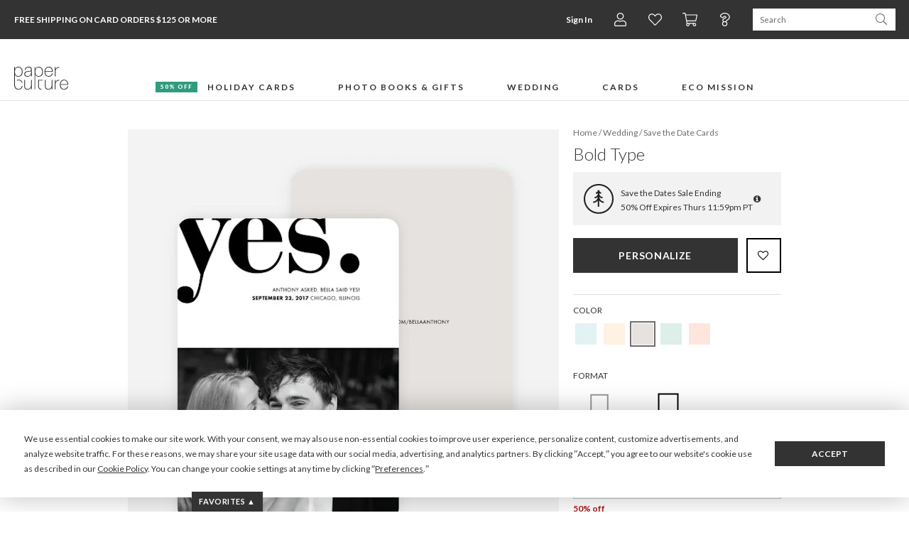

--- FILE ---
content_type: text/html;charset=UTF-8
request_url: https://www.paperculture.com/eco/boldly-typographic-wedding-save-date-cards-p-15927.html
body_size: 47284
content:
<!DOCTYPE html>
<html xmlns:fb="http://www.facebook.com/2008/fbml" xmlns:og="http://ogp.me/ns#" lang="en">
<head>
<meta charset="utf-8"/>
<meta name="viewport" content="width=device-width, initial-scale=1.0"/>
<title>Boldly Typographic Wedding Save the Date Cards | Paper Culture</title>
<meta name="description" content="We had the chic and fashion forward bride and groom in mind as we created these bold, typographic wedding save the date cards."/>
<meta name="keywords" content="typography, bold, modern, chic, fashion,  save the date cards, wedding invitations, wedding announcement, announcements, we're getting married, card, eco-friendly, eco, green, personalized, custom, customized"/>
<meta property="og:title" content="Boldly Typographic Wedding Save the Date Cards"/>
<meta property="og:type" content="paperculture:card"/>
<meta property="og:image" content="https://www.paperculture.com/static/products/201804261618/boldly-typographic-wedding-save-date-cards.AFF3077C-XYYCS.PR.651.201804261618.jpg"/>
<meta property="og:url" content="https://www.paperculture.com/eco/boldly-typographic-wedding-save-date-cards-p-15925.html"/>
<meta property="og:site_name" content="Paper Culture"/>
<meta property="fb:app_id" content="102872049758214"/>
<link rel="canonical" href="https://www.paperculture.com/eco/boldly-typographic-wedding-save-date-cards-p-15925.html"/>
<link rel="alternate" type="application/atom+xml" title="Paper Culture: Save the Date Cards" href="https://www.paperculture.com/eco/products-c-133.xml"/>
<meta http-equiv="Accept-CH" content="DPR, Viewport-Width, Width" />
  <meta name="theme-color" content="#333333" />
    

  <script>_mktoPageData={...window._mktoPageData,...{"exp":"expose_card_back_templates.Control!category_search_simulate_recommendation_load_and_delays.Control!hide_category_search_offset_pagination.Control!homepage_hero_nyt_copy.Control!personalize_page_expose_back_templates.null!frames_lp_test_all_designs_vs_photo_focused.Control!category_elasticsearch_sort.Control!expand_card_back_templates.Exposed Templates"}}</script><script>
(function(h,o,u,n,d) {
  h=h[d]=h[d]||{q:[],onReady:function(c){h.q.push(c)}}
  d=o.createElement(u);d.async=1;d.src=n
  n=o.getElementsByTagName(u)[0];n.parentNode.insertBefore(d,n)
})(window,document,'script','https://www.datadoghq-browser-agent.com/us1/v5/datadog-rum.js','DD_RUM')
DD_RUM.onReady(function() {
  const domReady = fn => document.readyState !== 'loading' ? fn() : document.addEventListener('DOMContentLoaded', fn)
  domReady(() => (o => Object.keys(o).map(k => DD_RUM.setGlobalContextProperty(k, o[k])))(window._mktoPageData || {}))
  
  DD_RUM.init({
    clientToken: 'pub80890634759771f25a449c11a9f213f3',
    applicationId: '24803e42-d798-4d8e-9ee1-bc7b13e8534e',
    site: 'datadoghq.com',
    env: 'prod',
    service: 'frontend',
    allowedTracingOrigins: ['https://www.paperculture.com'],
    sessionSampleRate: 1,
    sessionReplaySampleRate: 1,
    startSessionReplayRecordingManually: true,
    trackResources: true,
    trackLongTasks: true,
    trackUserInteractions: true,
    beforeSend: (event) => {
      if (event.error.stack.includes('csp-reporting.cloudflare.com')) {
        return false
      }
    }
  })
  
})
</script>
<style >@font-face {
  font-family: 'Lato';
  font-style: italic;
  font-weight: 300;
  font-display: swap;
  src: url(/_p/fonts.gstatic.com/l/font?kit=S6u_w4BMUTPHjxsI9w2PGQ3q5d0HtdR59O3hKamKEH0Cc_0gABwrA-uK6R1A0Kyx_jEL62z2Lv_cLvZ6i0l6adft6_QGJqUWZ34vYeppj8ThLalhr2JfgcmhVG48ekKKYUh4PrFmTG6sGwrzJE98VF8&skey=8107d606b7e3d38e&v=v25) format('woff2');
}
@font-face {
  font-family: 'Lato';
  font-style: italic;
  font-weight: 400;
  font-display: swap;
  src: url(/_p/fonts.gstatic.com/l/font?kit=S6u8w4BMUTPHjxswXiWtFCfatv0UzNd88-jiJKaHE3gFdv49HwEoBuyP6hBP3a-0-TQIlhOLLfrbK_V3hER5bNDo6OkZO6YTYHssbOVkjMDlKZVdk2dYhMqsW2M_f0WPYlVnI7JjS2uvFgX-IEg&skey=51512958f8cff7a8&v=v25) format('woff2');
}
@font-face {
  font-family: 'Lato';
  font-style: italic;
  font-weight: 700;
  font-display: swap;
  src: url(/_p/fonts.gstatic.com/l/font?kit=S6u_w4BMUTPHjxsI5wqPGQ3q5d0HtdR59O3hKamKEH0Cc_0gABwrA-uK6R1A0Kyx_jEL62z2Lv_cLvZ6i0l6adft6_QGJqUWZ34vYeppj8ThLalhr2JfgcmhVG48ekKKYUh4PrFmTG6sGwrzJE98VF8&skey=5334e9c0b67702e2&v=v25) format('woff2');
}
@font-face {
  font-family: 'Lato';
  font-style: normal;
  font-weight: 300;
  font-display: swap;
  src: url(/_p/fonts.gstatic.com/l/font?kit=S6u9w4BMUTPHh7USewqFHi_o34YVz9Z78uvjK6eEEn8Edf8iHgIpAe2M6x9O3q6z-DcJ6RKILP3aKPR4hUd4a9Hr6fYYOKcUYXgtY-RnjcbmKKtekmBZh8ujWmA-eESMY0pmILNkSmiuGQT9Jkp4&skey=91f32e07d083dd3a&v=v25) format('woff2');
}
@font-face {
  font-family: 'Lato';
  font-style: normal;
  font-weight: 400;
  font-display: swap;
  src: url(/_p/fonts.gstatic.com/l/font?kit=S6uyw4BMUTPHvxw6WQevLnzIzP8WytF-8ebsJqSBFXoHaOA_HQcuBO6B5BJN26m2-0p2lBGNK_jZJft1hkJ_btL29usbPaARYnUibudjicLaFJdblWVaisSuWWU5fUeRfFdlJbRhSWWhFAD6&skey=2d58b92a99e1c086&v=v25) format('woff2');
}
@font-face {
  font-family: 'Lato';
  font-style: normal;
  font-weight: 700;
  font-display: swap;
  src: url(/_p/fonts.gstatic.com/l/font?kit=S6u9w4BMUTPHh6UVewqFHi_o34YVz9Z78uvjK6eEEn8Edf8iHgIpAe2M6x9O3q6z-DcJ6RKILP3aKPR4hUd4a9Hr6fYYOKcUYXgtY-RnjcbmKKtekmBZh8ujWmA-eESMY0pmILNkSmiuGQT9Jkp4&skey=3480a19627739c0d&v=v25) format('woff2');
}
@font-face {
  font-family: 'Lato';
  font-style: normal;
  font-weight: 900;
  font-display: swap;
  src: url(/_p/fonts.gstatic.com/l/font?kit=S6u9w4BMUTPHh50XewqFHi_o34YVz9Z78uvjK6eEEn8Edf8iHgIpAe2M6x9O3q6z-DcJ6RKILP3aKPR4hUd4a9Hr6fYYOKcUYXgtY-RnjcbmKKtekmBZh8ujWmA-eESMY0pmILNkSmiuGQT9Jkp4&skey=d01acf708cb3b73b&v=v25) format('woff2');
}
@font-face {
  font-family: 'Nanum Myeongjo';
  font-style: normal;
  font-weight: 400;
  font-display: swap;
  src: url(/_p/fonts.gstatic.com/l/font?kit=9Btx3DZF0dXLMZlywRbVRNhxy1LueHI8j8b_xZMPUCGvSnqOPE-Sc0UQ35-KEkhs02CXEeMknrUSq99ihgTUDZYrFl4N7-x-5sW9WzA2Qsj1Wqd0D8161HBjcF2vOF5vH-xGS0NlhGUoAp02B7ptq-r1ttSDjw&skey=c8f5ea5084209dd&v=v31) format('woff2');
}
@font-face {
  font-family: 'Nanum Myeongjo';
  font-style: normal;
  font-weight: 700;
  font-display: swap;
  src: url(/_p/fonts.gstatic.com/l/font?kit=9Bty3DZF0dXLMZlywRbVRNhxy2pXV1Axpfas5YB2UySoT3mDM0KRdkIV3IKVD0tp1GWUHOwpnbAVrtwf-XnXCJEuFVMC4u974cC-Ri8rQc3yX6R5AMB50HRnTGGTPVlqHOFJRkBgg2ArH4IrBL9qrun4udmHiPEmXQ&skey=40a011740daa4120&v=v31) format('woff2');
}
@font-face {
  font-family: 'Open Sans Condensed';
  font-style: normal;
  font-weight: 300;
  font-display: swap;
  src: url(/_p/fonts.gstatic.com/l/font?kit=z7NFdQDnbTkabZAIOl9il_O6KJj73e7Ff1GhPufGQJWQ4lExavxO7a3najsQ8FVBe9NBBmJLyTRECQPhPtYwE07LtU4rRVMK7cI_hwwBK8c-wRe-Cr4ATzSnINbn0onEC6H1HcV57XwYkhuVhXBBGfcBhi7DATVP_sS6gxkX&skey=2f86f64984be1bbf&v=v24) format('woff2');
}
</style>

  <style>
    @font-face {
  font-family: 'fontello';
  src: url('/assets/fontello-06b982386bf73a91cf7bfd8385255e07cc6bfff28f9d57d419ad6f20df7a009f.eot');
  src: url('/assets/fontello-06b982386bf73a91cf7bfd8385255e07cc6bfff28f9d57d419ad6f20df7a009f.eot#iefix') format('embedded-opentype'),
  url('/assets/fontello-0f9b5b6a1ccdda64fa159f6ebc0886beb95ee3adee936744da36d264205c1237.woff2') format('woff2'),
  url('/assets/fontello-4515df80ee319e08b92371810433c265f98c17d6244283900d7378ca8beffde0.woff') format('woff'),
  url('/assets/fontello-4b53edd4b408b1a1e54baf17dff1d61c37599ebe7544ec88da285d92f0f3fb07.ttf') format('truetype'),
  url('/assets/fontello-47c9d0538da651bd2c8c38596dc75e1215a284c4653e0917758693121f8b5121.svg#fontello') format('svg');
  font-weight: normal;
  font-style: normal;
}

  </style>

  <link rel="stylesheet" href="/assets/application-b3afd22cb5e4457fa7b03e36b1d151f14650efb275f7451047918c114678deb9.css" />
  <link rel="apple-touch-icon" href="/static/apple-touch-icon-180x180.png" />
  
<link rel="prefetch" href="/api/v2/items/15927"/>
<script>(()=>{"use strict";var e={63379:(e,t,r)=>{r.d(t,{D:()=>i,l:()=>n});r(64979);const n=e=>btoa(e).replace(/\+/g,"-").replace(/\//g,"_").replace(/=+$/,""),i=e=>{const t=e.replace(/-/g,"+").replace(/_/g,"/");return atob(t)}},12420:(e,t,r)=>{r.d(t,{J:()=>f,T:()=>d});var n=r(63379);r(98992),r(3949);const i=e=>Math.round(Math.min(Math.max(100/e,30),75));var o=r(29646);const a=/(^\/(?:api\/v\d|eco))(\/.*?)(?:\?(.*))?$/,c=window.location.hostname.split(".")[0],s=e=>/\.(jpg|png|svg)$/.test(e.split("?")[0]),u=/\/\/storage\.googleapis\.com(?=\/pc-eng-[a-z]+-storage(-dev)?\/)/,f=e=>{if(e.includes(".imgix.net/"))return e;if(e.startsWith("/alc/"))return`//pc-alc.imgix.net${e}`;if(u.test(e))return e.replace(u,"//paperculture-image.imgix.net");if(e.includes("//storage.googleapis.com/storage.paperculture.com"))return e.replace("//storage.googleapis.com/storage.paperculture.com","//pc-storage.imgix.net");if(e.startsWith("/")){const t=a.exec(e);if(t&&s(e)){const[,e,r,i]=t,o=i?`/q-${(0,n.l)(i)}`:"";return`//paperculture-image.imgix.net/${c}${e}${o}${r}`}return`//paperculture.imgix.net${e}`}throw new Error(`baseSrc cannot be converted to an imgix URL: ${e}`)},l={auto:"format,compress",fit:"max",ch:"Width,DPR"},d=({baseSrc:e,dpr:t,width:r,height:n,fit:a})=>{if("null"==e)return"data:,";const c=Math.round(10*t)/10;return(0,o.LS)(f(e),{...l,q:i(c),...1!=c&&{dpr:c},w:r,...n&&{h:n},...a&&{fit:a}})}},57101:(e,t,r)=>{r(98992),r(81454),window.Promise&&!Promise.allSettled&&(Promise.allSettled=e=>Promise.all(e.map((e=>Promise.resolve(e).then((e=>({status:"fulfilled",value:e}))).catch((e=>({status:"rejected",reason:e})))))))},29646:(e,t,r)=>{r.d(t,{LS:()=>o,_S:()=>n,di:()=>a,lF:()=>i});r(14603),r(47566),r(98721);const n=function(e){const t=/\+/g,r=/([^&=]+)=?([^&]*)/g,n=e=>decodeURIComponent(e.replace(t," ")),i=e||window.location.search.substring(1),o={};let a;while(a=r.exec(i))o[n(a[1])]=n(a[2]);return o},i=()=>n(window.location.hash.substring(1)),o=(e,t)=>{const[r,n]=e.split("?"),i=new URLSearchParams(n);for(const[a,c]of Object.entries(t))i.set(a,String(c));const o=i.toString();return o?`${r}?${o}`:r},a=()=>{const e=document.referrer;if(!e)return!1;try{const t=new URL(e),r=new URL(window.location.href);if(t.hostname===r.hostname)return!1;const n=/^https?:\/\/([-a-zA-Z0-9]+\.)?paperculture\.com/,i=n.test(e);return!i}catch(t){return!1}}},79306:(e,t,r)=>{var n=r(94901),i=r(16823),o=TypeError;e.exports=function(e){if(n(e))return e;throw new o(i(e)+" is not a function")}},73506:(e,t,r)=>{var n=r(13925),i=String,o=TypeError;e.exports=function(e){if(n(e))return e;throw new o("Can't set "+i(e)+" as a prototype")}},97080:(e,t,r)=>{var n=r(94402).has;e.exports=function(e){return n(e),e}},90679:(e,t,r)=>{var n=r(1625),i=TypeError;e.exports=function(e,t){if(n(t,e))return e;throw new i("Incorrect invocation")}},28551:(e,t,r)=>{var n=r(20034),i=String,o=TypeError;e.exports=function(e){if(n(e))return e;throw new o(i(e)+" is not an object")}},19617:(e,t,r)=>{var n=r(25397),i=r(35610),o=r(26198),a=function(e){return function(t,r,a){var c,s=n(t),u=o(s),f=i(a,u);if(e&&r!==r){while(u>f)if(c=s[f++],c!==c)return!0}else for(;u>f;f++)if((e||f in s)&&s[f]===r)return e||f||0;return!e&&-1}};e.exports={includes:a(!0),indexOf:a(!1)}},96319:(e,t,r)=>{var n=r(28551),i=r(9539);e.exports=function(e,t,r,o){try{return o?t(n(r)[0],r[1]):t(r)}catch(a){i(e,"throw",a)}}},44576:(e,t,r)=>{var n=r(79504),i=n({}.toString),o=n("".slice);e.exports=function(e){return o(i(e),8,-1)}},36955:(e,t,r)=>{var n=r(92140),i=r(94901),o=r(44576),a=r(78227),c=a("toStringTag"),s=Object,u="Arguments"===o(function(){return arguments}()),f=function(e,t){try{return e[t]}catch(r){}};e.exports=n?o:function(e){var t,r,n;return void 0===e?"Undefined":null===e?"Null":"string"==typeof(r=f(t=s(e),c))?r:u?o(t):"Object"===(n=o(t))&&i(t.callee)?"Arguments":n}},77740:(e,t,r)=>{var n=r(39297),i=r(35031),o=r(77347),a=r(24913);e.exports=function(e,t,r){for(var c=i(t),s=a.f,u=o.f,f=0;f<c.length;f++){var l=c[f];n(e,l)||r&&n(r,l)||s(e,l,u(t,l))}}},12211:(e,t,r)=>{var n=r(79039);e.exports=!n((function(){function e(){}return e.prototype.constructor=null,Object.getPrototypeOf(new e)!==e.prototype}))},62529:e=>{e.exports=function(e,t){return{value:e,done:t}}},66699:(e,t,r)=>{var n=r(43724),i=r(24913),o=r(6980);e.exports=n?function(e,t,r){return i.f(e,t,o(1,r))}:function(e,t,r){return e[t]=r,e}},6980:e=>{e.exports=function(e,t){return{enumerable:!(1&e),configurable:!(2&e),writable:!(4&e),value:t}}},97040:(e,t,r)=>{var n=r(56969),i=r(24913),o=r(6980);e.exports=function(e,t,r){var a=n(t);a in e?i.f(e,a,o(0,r)):e[a]=r}},62106:(e,t,r)=>{var n=r(50283),i=r(24913);e.exports=function(e,t,r){return r.get&&n(r.get,t,{getter:!0}),r.set&&n(r.set,t,{setter:!0}),i.f(e,t,r)}},36840:(e,t,r)=>{var n=r(94901),i=r(24913),o=r(50283),a=r(39433);e.exports=function(e,t,r,c){c||(c={});var s=c.enumerable,u=void 0!==c.name?c.name:t;if(n(r)&&o(r,u,c),c.global)s?e[t]=r:a(t,r);else{try{c.unsafe?e[t]&&(s=!0):delete e[t]}catch(f){}s?e[t]=r:i.f(e,t,{value:r,enumerable:!1,configurable:!c.nonConfigurable,writable:!c.nonWritable})}return e}},56279:(e,t,r)=>{var n=r(36840);e.exports=function(e,t,r){for(var i in t)n(e,i,t[i],r);return e}},39433:(e,t,r)=>{var n=r(24475),i=Object.defineProperty;e.exports=function(e,t){try{i(n,e,{value:t,configurable:!0,writable:!0})}catch(r){n[e]=t}return t}},43724:(e,t,r)=>{var n=r(79039);e.exports=!n((function(){return 7!==Object.defineProperty({},1,{get:function(){return 7}})[1]}))},4055:(e,t,r)=>{var n=r(24475),i=r(20034),o=n.document,a=i(o)&&i(o.createElement);e.exports=function(e){return a?o.createElement(e):{}}},55002:e=>{e.exports={IndexSizeError:{s:"INDEX_SIZE_ERR",c:1,m:1},DOMStringSizeError:{s:"DOMSTRING_SIZE_ERR",c:2,m:0},HierarchyRequestError:{s:"HIERARCHY_REQUEST_ERR",c:3,m:1},WrongDocumentError:{s:"WRONG_DOCUMENT_ERR",c:4,m:1},InvalidCharacterError:{s:"INVALID_CHARACTER_ERR",c:5,m:1},NoDataAllowedError:{s:"NO_DATA_ALLOWED_ERR",c:6,m:0},NoModificationAllowedError:{s:"NO_MODIFICATION_ALLOWED_ERR",c:7,m:1},NotFoundError:{s:"NOT_FOUND_ERR",c:8,m:1},NotSupportedError:{s:"NOT_SUPPORTED_ERR",c:9,m:1},InUseAttributeError:{s:"INUSE_ATTRIBUTE_ERR",c:10,m:1},InvalidStateError:{s:"INVALID_STATE_ERR",c:11,m:1},SyntaxError:{s:"SYNTAX_ERR",c:12,m:1},InvalidModificationError:{s:"INVALID_MODIFICATION_ERR",c:13,m:1},NamespaceError:{s:"NAMESPACE_ERR",c:14,m:1},InvalidAccessError:{s:"INVALID_ACCESS_ERR",c:15,m:1},ValidationError:{s:"VALIDATION_ERR",c:16,m:0},TypeMismatchError:{s:"TYPE_MISMATCH_ERR",c:17,m:1},SecurityError:{s:"SECURITY_ERR",c:18,m:1},NetworkError:{s:"NETWORK_ERR",c:19,m:1},AbortError:{s:"ABORT_ERR",c:20,m:1},URLMismatchError:{s:"URL_MISMATCH_ERR",c:21,m:1},QuotaExceededError:{s:"QUOTA_EXCEEDED_ERR",c:22,m:1},TimeoutError:{s:"TIMEOUT_ERR",c:23,m:1},InvalidNodeTypeError:{s:"INVALID_NODE_TYPE_ERR",c:24,m:1},DataCloneError:{s:"DATA_CLONE_ERR",c:25,m:1}}},79392:e=>{e.exports="undefined"!=typeof navigator&&String(navigator.userAgent)||""},77388:(e,t,r)=>{var n,i,o=r(24475),a=r(79392),c=o.process,s=o.Deno,u=c&&c.versions||s&&s.version,f=u&&u.v8;f&&(n=f.split("."),i=n[0]>0&&n[0]<4?1:+(n[0]+n[1])),!i&&a&&(n=a.match(/Edge\/(\d+)/),(!n||n[1]>=74)&&(n=a.match(/Chrome\/(\d+)/),n&&(i=+n[1]))),e.exports=i},88727:e=>{e.exports=["constructor","hasOwnProperty","isPrototypeOf","propertyIsEnumerable","toLocaleString","toString","valueOf"]},16193:(e,t,r)=>{var n=r(79504),i=Error,o=n("".replace),a=function(e){return String(new i(e).stack)}("zxcasd"),c=/\n\s*at [^:]*:[^\n]*/,s=c.test(a);e.exports=function(e,t){if(s&&"string"==typeof e&&!i.prepareStackTrace)while(t--)e=o(e,c,"");return e}},46518:(e,t,r)=>{var n=r(24475),i=r(77347).f,o=r(66699),a=r(36840),c=r(39433),s=r(77740),u=r(92796);e.exports=function(e,t){var r,f,l,d,p,h,g=e.target,v=e.global,b=e.stat;if(f=v?n:b?n[g]||c(g,{}):(n[g]||{}).prototype,f)for(l in t){if(p=t[l],e.dontCallGetSet?(h=i(f,l),d=h&&h.value):d=f[l],r=u(v?l:g+(b?".":"#")+l,e.forced),!r&&void 0!==d){if(typeof p==typeof d)continue;s(p,d)}(e.sham||d&&d.sham)&&o(p,"sham",!0),a(f,l,p,e)}}},79039:e=>{e.exports=function(e){try{return!!e()}catch(t){return!0}}},76080:(e,t,r)=>{var n=r(27476),i=r(79306),o=r(40616),a=n(n.bind);e.exports=function(e,t){return i(e),void 0===t?e:o?a(e,t):function(){return e.apply(t,arguments)}}},40616:(e,t,r)=>{var n=r(79039);e.exports=!n((function(){var e=function(){}.bind();return"function"!=typeof e||e.hasOwnProperty("prototype")}))},69565:(e,t,r)=>{var n=r(40616),i=Function.prototype.call;e.exports=n?i.bind(i):function(){return i.apply(i,arguments)}},10350:(e,t,r)=>{var n=r(43724),i=r(39297),o=Function.prototype,a=n&&Object.getOwnPropertyDescriptor,c=i(o,"name"),s=c&&"something"===function(){}.name,u=c&&(!n||n&&a(o,"name").configurable);e.exports={EXISTS:c,PROPER:s,CONFIGURABLE:u}},46706:(e,t,r)=>{var n=r(79504),i=r(79306);e.exports=function(e,t,r){try{return n(i(Object.getOwnPropertyDescriptor(e,t)[r]))}catch(o){}}},27476:(e,t,r)=>{var n=r(44576),i=r(79504);e.exports=function(e){if("Function"===n(e))return i(e)}},79504:(e,t,r)=>{var n=r(40616),i=Function.prototype,o=i.call,a=n&&i.bind.bind(o,o);e.exports=n?a:function(e){return function(){return o.apply(e,arguments)}}},97751:(e,t,r)=>{var n=r(24475),i=r(94901),o=function(e){return i(e)?e:void 0};e.exports=function(e,t){return arguments.length<2?o(n[e]):n[e]&&n[e][t]}},1767:e=>{e.exports=function(e){return{iterator:e,next:e.next,done:!1}}},50851:(e,t,r)=>{var n=r(36955),i=r(55966),o=r(64117),a=r(26269),c=r(78227),s=c("iterator");e.exports=function(e){if(!o(e))return i(e,s)||i(e,"@@iterator")||a[n(e)]}},70081:(e,t,r)=>{var n=r(69565),i=r(79306),o=r(28551),a=r(16823),c=r(50851),s=TypeError;e.exports=function(e,t){var r=arguments.length<2?c(e):t;if(i(r))return o(n(r,e));throw new s(a(e)+" is not iterable")}},55966:(e,t,r)=>{var n=r(79306),i=r(64117);e.exports=function(e,t){var r=e[t];return i(r)?void 0:n(r)}},83789:(e,t,r)=>{var n=r(79306),i=r(28551),o=r(69565),a=r(91291),c=r(1767),s="Invalid size",u=RangeError,f=TypeError,l=Math.max,d=function(e,t){this.set=e,this.size=l(t,0),this.has=n(e.has),this.keys=n(e.keys)};d.prototype={getIterator:function(){return c(i(o(this.keys,this.set)))},includes:function(e){return o(this.has,this.set,e)}},e.exports=function(e){i(e);var t=+e.size;if(t!==t)throw new f(s);var r=a(t);if(r<0)throw new u(s);return new d(e,r)}},24475:function(e,t,r){var n=function(e){return e&&e.Math===Math&&e};e.exports=n("object"==typeof globalThis&&globalThis)||n("object"==typeof window&&window)||n("object"==typeof self&&self)||n("object"==typeof r.g&&r.g)||n("object"==typeof this&&this)||function(){return this}()||Function("return this")()},39297:(e,t,r)=>{var n=r(79504),i=r(48981),o=n({}.hasOwnProperty);e.exports=Object.hasOwn||function(e,t){return o(i(e),t)}},30421:e=>{e.exports={}},20397:(e,t,r)=>{var n=r(97751);e.exports=n("document","documentElement")},35917:(e,t,r)=>{var n=r(43724),i=r(79039),o=r(4055);e.exports=!n&&!i((function(){return 7!==Object.defineProperty(o("div"),"a",{get:function(){return 7}}).a}))},47055:(e,t,r)=>{var n=r(79504),i=r(79039),o=r(44576),a=Object,c=n("".split);e.exports=i((function(){return!a("z").propertyIsEnumerable(0)}))?function(e){return"String"===o(e)?c(e,""):a(e)}:a},23167:(e,t,r)=>{var n=r(94901),i=r(20034),o=r(52967);e.exports=function(e,t,r){var a,c;return o&&n(a=t.constructor)&&a!==r&&i(c=a.prototype)&&c!==r.prototype&&o(e,c),e}},33706:(e,t,r)=>{var n=r(79504),i=r(94901),o=r(77629),a=n(Function.toString);i(o.inspectSource)||(o.inspectSource=function(e){return a(e)}),e.exports=o.inspectSource},91181:(e,t,r)=>{var n,i,o,a=r(58622),c=r(24475),s=r(20034),u=r(66699),f=r(39297),l=r(77629),d=r(66119),p=r(30421),h="Object already initialized",g=c.TypeError,v=c.WeakMap,b=function(e){return o(e)?i(e):n(e,{})},m=function(e){return function(t){var r;if(!s(t)||(r=i(t)).type!==e)throw new g("Incompatible receiver, "+e+" required");return r}};if(a||l.state){var y=l.state||(l.state=new v);y.get=y.get,y.has=y.has,y.set=y.set,n=function(e,t){if(y.has(e))throw new g(h);return t.facade=e,y.set(e,t),t},i=function(e){return y.get(e)||{}},o=function(e){return y.has(e)}}else{var w=d("state");p[w]=!0,n=function(e,t){if(f(e,w))throw new g(h);return t.facade=e,u(e,w,t),t},i=function(e){return f(e,w)?e[w]:{}},o=function(e){return f(e,w)}}e.exports={set:n,get:i,has:o,enforce:b,getterFor:m}},44209:(e,t,r)=>{var n=r(78227),i=r(26269),o=n("iterator"),a=Array.prototype;e.exports=function(e){return void 0!==e&&(i.Array===e||a[o]===e)}},94901:e=>{var t="object"==typeof document&&document.all;e.exports="undefined"==typeof t&&void 0!==t?function(e){return"function"==typeof e||e===t}:function(e){return"function"==typeof e}},92796:(e,t,r)=>{var n=r(79039),i=r(94901),o=/#|\.prototype\./,a=function(e,t){var r=s[c(e)];return r===f||r!==u&&(i(t)?n(t):!!t)},c=a.normalize=function(e){return String(e).replace(o,".").toLowerCase()},s=a.data={},u=a.NATIVE="N",f=a.POLYFILL="P";e.exports=a},64117:e=>{e.exports=function(e){return null===e||void 0===e}},20034:(e,t,r)=>{var n=r(94901);e.exports=function(e){return"object"==typeof e?null!==e:n(e)}},13925:(e,t,r)=>{var n=r(20034);e.exports=function(e){return n(e)||null===e}},96395:e=>{e.exports=!1},10757:(e,t,r)=>{var n=r(97751),i=r(94901),o=r(1625),a=r(7040),c=Object;e.exports=a?function(e){return"symbol"==typeof e}:function(e){var t=n("Symbol");return i(t)&&o(t.prototype,c(e))}},40507:(e,t,r)=>{var n=r(69565);e.exports=function(e,t,r){var i,o,a=r?e:e.iterator,c=e.next;while(!(i=n(c,a)).done)if(o=t(i.value),void 0!==o)return o}},72652:(e,t,r)=>{var n=r(76080),i=r(69565),o=r(28551),a=r(16823),c=r(44209),s=r(26198),u=r(1625),f=r(70081),l=r(50851),d=r(9539),p=TypeError,h=function(e,t){this.stopped=e,this.result=t},g=h.prototype;e.exports=function(e,t,r){var v,b,m,y,w,x,S,E=r&&r.that,O=!(!r||!r.AS_ENTRIES),A=!(!r||!r.IS_RECORD),R=!(!r||!r.IS_ITERATOR),I=!(!r||!r.INTERRUPTED),_=n(t,E),T=function(e){return v&&d(v,"normal",e),new h(!0,e)},j=function(e){return O?(o(e),I?_(e[0],e[1],T):_(e[0],e[1])):I?_(e,T):_(e)};if(A)v=e.iterator;else if(R)v=e;else{if(b=l(e),!b)throw new p(a(e)+" is not iterable");if(c(b)){for(m=0,y=s(e);y>m;m++)if(w=j(e[m]),w&&u(g,w))return w;return new h(!1)}v=f(e,b)}x=A?e.next:v.next;while(!(S=i(x,v)).done){try{w=j(S.value)}catch(C){d(v,"throw",C)}if("object"==typeof w&&w&&u(g,w))return w}return new h(!1)}},9539:(e,t,r)=>{var n=r(69565),i=r(28551),o=r(55966);e.exports=function(e,t,r){var a,c;i(e);try{if(a=o(e,"return"),!a){if("throw"===t)throw r;return r}a=n(a,e)}catch(s){c=!0,a=s}if("throw"===t)throw r;if(c)throw a;return i(a),r}},19462:(e,t,r)=>{var n=r(69565),i=r(2360),o=r(66699),a=r(56279),c=r(78227),s=r(91181),u=r(55966),f=r(57657).IteratorPrototype,l=r(62529),d=r(9539),p=c("toStringTag"),h="IteratorHelper",g="WrapForValidIterator",v=s.set,b=function(e){var t=s.getterFor(e?g:h);return a(i(f),{next:function(){var r=t(this);if(e)return r.nextHandler();try{var n=r.done?void 0:r.nextHandler();return l(n,r.done)}catch(i){throw r.done=!0,i}},return:function(){var r=t(this),i=r.iterator;if(r.done=!0,e){var o=u(i,"return");return o?n(o,i):l(void 0,!0)}if(r.inner)try{d(r.inner.iterator,"normal")}catch(a){return d(i,"throw",a)}return d(i,"normal"),l(void 0,!0)}})},m=b(!0),y=b(!1);o(y,p,"Iterator Helper"),e.exports=function(e,t){var r=function(r,n){n?(n.iterator=r.iterator,n.next=r.next):n=r,n.type=t?g:h,n.nextHandler=e,n.counter=0,n.done=!1,v(this,n)};return r.prototype=t?m:y,r}},20713:(e,t,r)=>{var n=r(69565),i=r(79306),o=r(28551),a=r(1767),c=r(19462),s=r(96319),u=c((function(){var e=this.iterator,t=o(n(this.next,e)),r=this.done=!!t.done;if(!r)return s(e,this.mapper,[t.value,this.counter++],!0)}));e.exports=function(e){return o(this),i(e),new u(a(this),{mapper:e})}},57657:(e,t,r)=>{var n,i,o,a=r(79039),c=r(94901),s=r(20034),u=r(2360),f=r(42787),l=r(36840),d=r(78227),p=r(96395),h=d("iterator"),g=!1;[].keys&&(o=[].keys(),"next"in o?(i=f(f(o)),i!==Object.prototype&&(n=i)):g=!0);var v=!s(n)||a((function(){var e={};return n[h].call(e)!==e}));v?n={}:p&&(n=u(n)),c(n[h])||l(n,h,(function(){return this})),e.exports={IteratorPrototype:n,BUGGY_SAFARI_ITERATORS:g}},26269:e=>{e.exports={}},26198:(e,t,r)=>{var n=r(18014);e.exports=function(e){return n(e.length)}},50283:(e,t,r)=>{var n=r(79504),i=r(79039),o=r(94901),a=r(39297),c=r(43724),s=r(10350).CONFIGURABLE,u=r(33706),f=r(91181),l=f.enforce,d=f.get,p=String,h=Object.defineProperty,g=n("".slice),v=n("".replace),b=n([].join),m=c&&!i((function(){return 8!==h((function(){}),"length",{value:8}).length})),y=String(String).split("String"),w=e.exports=function(e,t,r){"Symbol("===g(p(t),0,7)&&(t="["+v(p(t),/^Symbol\(([^)]*)\)/,"$1")+"]"),r&&r.getter&&(t="get "+t),r&&r.setter&&(t="set "+t),(!a(e,"name")||s&&e.name!==t)&&(c?h(e,"name",{value:t,configurable:!0}):e.name=t),m&&r&&a(r,"arity")&&e.length!==r.arity&&h(e,"length",{value:r.arity});try{r&&a(r,"constructor")&&r.constructor?c&&h(e,"prototype",{writable:!1}):e.prototype&&(e.prototype=void 0)}catch(i){}var n=l(e);return a(n,"source")||(n.source=b(y,"string"==typeof t?t:"")),e};Function.prototype.toString=w((function(){return o(this)&&d(this).source||u(this)}),"toString")},80741:e=>{var t=Math.ceil,r=Math.floor;e.exports=Math.trunc||function(e){var n=+e;return(n>0?r:t)(n)}},32603:(e,t,r)=>{var n=r(655);e.exports=function(e,t){return void 0===e?arguments.length<2?"":t:n(e)}},2360:(e,t,r)=>{var n,i=r(28551),o=r(96801),a=r(88727),c=r(30421),s=r(20397),u=r(4055),f=r(66119),l=">",d="<",p="prototype",h="script",g=f("IE_PROTO"),v=function(){},b=function(e){return d+h+l+e+d+"/"+h+l},m=function(e){e.write(b("")),e.close();var t=e.parentWindow.Object;return e=null,t},y=function(){var e,t=u("iframe"),r="java"+h+":";return t.style.display="none",s.appendChild(t),t.src=String(r),e=t.contentWindow.document,e.open(),e.write(b("document.F=Object")),e.close(),e.F},w=function(){try{n=new ActiveXObject("htmlfile")}catch(t){}w="undefined"!=typeof document?document.domain&&n?m(n):y():m(n);var e=a.length;while(e--)delete w[p][a[e]];return w()};c[g]=!0,e.exports=Object.create||function(e,t){var r;return null!==e?(v[p]=i(e),r=new v,v[p]=null,r[g]=e):r=w(),void 0===t?r:o.f(r,t)}},96801:(e,t,r)=>{var n=r(43724),i=r(48686),o=r(24913),a=r(28551),c=r(25397),s=r(71072);t.f=n&&!i?Object.defineProperties:function(e,t){a(e);var r,n=c(t),i=s(t),u=i.length,f=0;while(u>f)o.f(e,r=i[f++],n[r]);return e}},24913:(e,t,r)=>{var n=r(43724),i=r(35917),o=r(48686),a=r(28551),c=r(56969),s=TypeError,u=Object.defineProperty,f=Object.getOwnPropertyDescriptor,l="enumerable",d="configurable",p="writable";t.f=n?o?function(e,t,r){if(a(e),t=c(t),a(r),"function"===typeof e&&"prototype"===t&&"value"in r&&p in r&&!r[p]){var n=f(e,t);n&&n[p]&&(e[t]=r.value,r={configurable:d in r?r[d]:n[d],enumerable:l in r?r[l]:n[l],writable:!1})}return u(e,t,r)}:u:function(e,t,r){if(a(e),t=c(t),a(r),i)try{return u(e,t,r)}catch(n){}if("get"in r||"set"in r)throw new s("Accessors not supported");return"value"in r&&(e[t]=r.value),e}},77347:(e,t,r)=>{var n=r(43724),i=r(69565),o=r(48773),a=r(6980),c=r(25397),s=r(56969),u=r(39297),f=r(35917),l=Object.getOwnPropertyDescriptor;t.f=n?l:function(e,t){if(e=c(e),t=s(t),f)try{return l(e,t)}catch(r){}if(u(e,t))return a(!i(o.f,e,t),e[t])}},38480:(e,t,r)=>{var n=r(61828),i=r(88727),o=i.concat("length","prototype");t.f=Object.getOwnPropertyNames||function(e){return n(e,o)}},33717:(e,t)=>{t.f=Object.getOwnPropertySymbols},42787:(e,t,r)=>{var n=r(39297),i=r(94901),o=r(48981),a=r(66119),c=r(12211),s=a("IE_PROTO"),u=Object,f=u.prototype;e.exports=c?u.getPrototypeOf:function(e){var t=o(e);if(n(t,s))return t[s];var r=t.constructor;return i(r)&&t instanceof r?r.prototype:t instanceof u?f:null}},1625:(e,t,r)=>{var n=r(79504);e.exports=n({}.isPrototypeOf)},61828:(e,t,r)=>{var n=r(79504),i=r(39297),o=r(25397),a=r(19617).indexOf,c=r(30421),s=n([].push);e.exports=function(e,t){var r,n=o(e),u=0,f=[];for(r in n)!i(c,r)&&i(n,r)&&s(f,r);while(t.length>u)i(n,r=t[u++])&&(~a(f,r)||s(f,r));return f}},71072:(e,t,r)=>{var n=r(61828),i=r(88727);e.exports=Object.keys||function(e){return n(e,i)}},48773:(e,t)=>{var r={}.propertyIsEnumerable,n=Object.getOwnPropertyDescriptor,i=n&&!r.call({1:2},1);t.f=i?function(e){var t=n(this,e);return!!t&&t.enumerable}:r},52967:(e,t,r)=>{var n=r(46706),i=r(28551),o=r(73506);e.exports=Object.setPrototypeOf||("__proto__"in{}?function(){var e,t=!1,r={};try{e=n(Object.prototype,"__proto__","set"),e(r,[]),t=r instanceof Array}catch(a){}return function(r,n){return i(r),o(n),t?e(r,n):r.__proto__=n,r}}():void 0)},84270:(e,t,r)=>{var n=r(69565),i=r(94901),o=r(20034),a=TypeError;e.exports=function(e,t){var r,c;if("string"===t&&i(r=e.toString)&&!o(c=n(r,e)))return c;if(i(r=e.valueOf)&&!o(c=n(r,e)))return c;if("string"!==t&&i(r=e.toString)&&!o(c=n(r,e)))return c;throw new a("Can't convert object to primitive value")}},35031:(e,t,r)=>{var n=r(97751),i=r(79504),o=r(38480),a=r(33717),c=r(28551),s=i([].concat);e.exports=n("Reflect","ownKeys")||function(e){var t=o.f(c(e)),r=a.f;return r?s(t,r(e)):t}},67750:(e,t,r)=>{var n=r(64117),i=TypeError;e.exports=function(e){if(n(e))throw new i("Can't call method on "+e);return e}},89286:(e,t,r)=>{var n=r(94402),i=r(38469),o=n.Set,a=n.add;e.exports=function(e){var t=new o;return i(e,(function(e){a(t,e)})),t}},83440:(e,t,r)=>{var n=r(97080),i=r(94402),o=r(89286),a=r(25170),c=r(83789),s=r(38469),u=r(40507),f=i.has,l=i.remove;e.exports=function(e){var t=n(this),r=c(e),i=o(t);return a(t)<=r.size?s(t,(function(e){r.includes(e)&&l(i,e)})):u(r.getIterator(),(function(e){f(t,e)&&l(i,e)})),i}},94402:(e,t,r)=>{var n=r(79504),i=Set.prototype;e.exports={Set,add:n(i.add),has:n(i.has),remove:n(i["delete"]),proto:i}},68750:(e,t,r)=>{var n=r(97080),i=r(94402),o=r(25170),a=r(83789),c=r(38469),s=r(40507),u=i.Set,f=i.add,l=i.has;e.exports=function(e){var t=n(this),r=a(e),i=new u;return o(t)>r.size?s(r.getIterator(),(function(e){l(t,e)&&f(i,e)})):c(t,(function(e){r.includes(e)&&f(i,e)})),i}},64449:(e,t,r)=>{var n=r(97080),i=r(94402).has,o=r(25170),a=r(83789),c=r(38469),s=r(40507),u=r(9539);e.exports=function(e){var t=n(this),r=a(e);if(o(t)<=r.size)return!1!==c(t,(function(e){if(r.includes(e))return!1}),!0);var f=r.getIterator();return!1!==s(f,(function(e){if(i(t,e))return u(f,"normal",!1)}))}},53838:(e,t,r)=>{var n=r(97080),i=r(25170),o=r(38469),a=r(83789);e.exports=function(e){var t=n(this),r=a(e);return!(i(t)>r.size)&&!1!==o(t,(function(e){if(!r.includes(e))return!1}),!0)}},28527:(e,t,r)=>{var n=r(97080),i=r(94402).has,o=r(25170),a=r(83789),c=r(40507),s=r(9539);e.exports=function(e){var t=n(this),r=a(e);if(o(t)<r.size)return!1;var u=r.getIterator();return!1!==c(u,(function(e){if(!i(t,e))return s(u,"normal",!1)}))}},38469:(e,t,r)=>{var n=r(79504),i=r(40507),o=r(94402),a=o.Set,c=o.proto,s=n(c.forEach),u=n(c.keys),f=u(new a).next;e.exports=function(e,t,r){return r?i({iterator:u(e),next:f},t):s(e,t)}},84916:(e,t,r)=>{var n=r(97751),i=function(e){return{size:e,has:function(){return!1},keys:function(){return{next:function(){return{done:!0}}}}}};e.exports=function(e){var t=n("Set");try{(new t)[e](i(0));try{return(new t)[e](i(-1)),!1}catch(r){return!0}}catch(o){return!1}}},25170:(e,t,r)=>{var n=r(46706),i=r(94402);e.exports=n(i.proto,"size","get")||function(e){return e.size}},83650:(e,t,r)=>{var n=r(97080),i=r(94402),o=r(89286),a=r(83789),c=r(40507),s=i.add,u=i.has,f=i.remove;e.exports=function(e){var t=n(this),r=a(e).getIterator(),i=o(t);return c(r,(function(e){u(t,e)?f(i,e):s(i,e)})),i}},44204:(e,t,r)=>{var n=r(97080),i=r(94402).add,o=r(89286),a=r(83789),c=r(40507);e.exports=function(e){var t=n(this),r=a(e).getIterator(),s=o(t);return c(r,(function(e){i(s,e)})),s}},66119:(e,t,r)=>{var n=r(25745),i=r(33392),o=n("keys");e.exports=function(e){return o[e]||(o[e]=i(e))}},77629:(e,t,r)=>{var n=r(24475),i=r(39433),o="__core-js_shared__",a=n[o]||i(o,{});e.exports=a},25745:(e,t,r)=>{var n=r(96395),i=r(77629);(e.exports=function(e,t){return i[e]||(i[e]=void 0!==t?t:{})})("versions",[]).push({version:"3.35.0",mode:n?"pure":"global",copyright:"© 2014-2023 Denis Pushkarev (zloirock.ru)",license:"https://github.com/zloirock/core-js/blob/v3.35.0/LICENSE",source:"https://github.com/zloirock/core-js"})},4495:(e,t,r)=>{var n=r(77388),i=r(79039),o=r(24475),a=o.String;e.exports=!!Object.getOwnPropertySymbols&&!i((function(){var e=Symbol("symbol detection");return!a(e)||!(Object(e)instanceof Symbol)||!Symbol.sham&&n&&n<41}))},35610:(e,t,r)=>{var n=r(91291),i=Math.max,o=Math.min;e.exports=function(e,t){var r=n(e);return r<0?i(r+t,0):o(r,t)}},25397:(e,t,r)=>{var n=r(47055),i=r(67750);e.exports=function(e){return n(i(e))}},91291:(e,t,r)=>{var n=r(80741);e.exports=function(e){var t=+e;return t!==t||0===t?0:n(t)}},18014:(e,t,r)=>{var n=r(91291),i=Math.min;e.exports=function(e){return e>0?i(n(e),9007199254740991):0}},48981:(e,t,r)=>{var n=r(67750),i=Object;e.exports=function(e){return i(n(e))}},72777:(e,t,r)=>{var n=r(69565),i=r(20034),o=r(10757),a=r(55966),c=r(84270),s=r(78227),u=TypeError,f=s("toPrimitive");e.exports=function(e,t){if(!i(e)||o(e))return e;var r,s=a(e,f);if(s){if(void 0===t&&(t="default"),r=n(s,e,t),!i(r)||o(r))return r;throw new u("Can't convert object to primitive value")}return void 0===t&&(t="number"),c(e,t)}},56969:(e,t,r)=>{var n=r(72777),i=r(10757);e.exports=function(e){var t=n(e,"string");return i(t)?t:t+""}},92140:(e,t,r)=>{var n=r(78227),i=n("toStringTag"),o={};o[i]="z",e.exports="[object z]"===String(o)},655:(e,t,r)=>{var n=r(36955),i=String;e.exports=function(e){if("Symbol"===n(e))throw new TypeError("Cannot convert a Symbol value to a string");return i(e)}},16823:e=>{var t=String;e.exports=function(e){try{return t(e)}catch(r){return"Object"}}},33392:(e,t,r)=>{var n=r(79504),i=0,o=Math.random(),a=n(1..toString);e.exports=function(e){return"Symbol("+(void 0===e?"":e)+")_"+a(++i+o,36)}},7040:(e,t,r)=>{var n=r(4495);e.exports=n&&!Symbol.sham&&"symbol"==typeof Symbol.iterator},48686:(e,t,r)=>{var n=r(43724),i=r(79039);e.exports=n&&i((function(){return 42!==Object.defineProperty((function(){}),"prototype",{value:42,writable:!1}).prototype}))},22812:e=>{var t=TypeError;e.exports=function(e,r){if(e<r)throw new t("Not enough arguments");return e}},58622:(e,t,r)=>{var n=r(24475),i=r(94901),o=n.WeakMap;e.exports=i(o)&&/native code/.test(String(o))},78227:(e,t,r)=>{var n=r(24475),i=r(25745),o=r(39297),a=r(33392),c=r(4495),s=r(7040),u=n.Symbol,f=i("wks"),l=s?u["for"]||u:u&&u.withoutSetter||a;e.exports=function(e){return o(f,e)||(f[e]=c&&o(u,e)?u[e]:l("Symbol."+e)),f[e]}},98992:(e,t,r)=>{var n=r(46518),i=r(24475),o=r(90679),a=r(28551),c=r(94901),s=r(42787),u=r(62106),f=r(97040),l=r(79039),d=r(39297),p=r(78227),h=r(57657).IteratorPrototype,g=r(43724),v=r(96395),b="constructor",m="Iterator",y=p("toStringTag"),w=TypeError,x=i[m],S=v||!c(x)||x.prototype!==h||!l((function(){x({})})),E=function(){if(o(this,h),s(this)===h)throw new w("Abstract class Iterator not directly constructable")},O=function(e,t){g?u(h,e,{configurable:!0,get:function(){return t},set:function(t){if(a(this),this===h)throw new w("You can't redefine this property");d(this,e)?this[e]=t:f(this,e,t)}}):h[e]=t};d(h,y)||O(y,m),!S&&d(h,b)&&h[b]!==Object||O(b,E),E.prototype=h,n({global:!0,constructor:!0,forced:S},{Iterator:E})},54520:(e,t,r)=>{var n=r(46518),i=r(69565),o=r(79306),a=r(28551),c=r(1767),s=r(19462),u=r(96319),f=r(96395),l=s((function(){var e,t,r,n=this.iterator,o=this.predicate,c=this.next;while(1){if(e=a(i(c,n)),t=this.done=!!e.done,t)return;if(r=e.value,u(n,o,[r,this.counter++],!0))return r}}));n({target:"Iterator",proto:!0,real:!0,forced:f},{filter:function(e){return a(this),o(e),new l(c(this),{predicate:e})}})},3949:(e,t,r)=>{var n=r(46518),i=r(72652),o=r(79306),a=r(28551),c=r(1767);n({target:"Iterator",proto:!0,real:!0},{forEach:function(e){a(this),o(e);var t=c(this),r=0;i(t,(function(t){e(t,r++)}),{IS_RECORD:!0})}})},81454:(e,t,r)=>{var n=r(46518),i=r(20713),o=r(96395);n({target:"Iterator",proto:!0,real:!0,forced:o},{map:i})},8872:(e,t,r)=>{var n=r(46518),i=r(72652),o=r(79306),a=r(28551),c=r(1767),s=TypeError;n({target:"Iterator",proto:!0,real:!0},{reduce:function(e){a(this),o(e);var t=c(this),r=arguments.length<2,n=r?void 0:arguments[1],u=0;if(i(t,(function(t){r?(r=!1,n=t):n=e(n,t,u),u++}),{IS_RECORD:!0}),r)throw new s("Reduce of empty iterator with no initial value");return n}})},37550:(e,t,r)=>{var n=r(46518),i=r(72652),o=r(79306),a=r(28551),c=r(1767);n({target:"Iterator",proto:!0,real:!0},{some:function(e){a(this),o(e);var t=c(this),r=0;return i(t,(function(t,n){if(e(t,r++))return n()}),{IS_RECORD:!0,INTERRUPTED:!0}).stopped}})},43375:(e,t,r)=>{var n=r(46518),i=r(83440),o=r(84916);n({target:"Set",proto:!0,real:!0,forced:!o("difference")},{difference:i})},39225:(e,t,r)=>{var n=r(46518),i=r(79039),o=r(68750),a=r(84916),c=!a("intersection")||i((function(){return"3,2"!==Array.from(new Set([1,2,3]).intersection(new Set([3,2])))}));n({target:"Set",proto:!0,real:!0,forced:c},{intersection:o})},13972:(e,t,r)=>{var n=r(46518),i=r(64449),o=r(84916);n({target:"Set",proto:!0,real:!0,forced:!o("isDisjointFrom")},{isDisjointFrom:i})},99209:(e,t,r)=>{var n=r(46518),i=r(53838),o=r(84916);n({target:"Set",proto:!0,real:!0,forced:!o("isSubsetOf")},{isSubsetOf:i})},25714:(e,t,r)=>{var n=r(46518),i=r(28527),o=r(84916);n({target:"Set",proto:!0,real:!0,forced:!o("isSupersetOf")},{isSupersetOf:i})},17561:(e,t,r)=>{var n=r(46518),i=r(83650),o=r(84916);n({target:"Set",proto:!0,real:!0,forced:!o("symmetricDifference")},{symmetricDifference:i})},66197:(e,t,r)=>{var n=r(46518),i=r(44204),o=r(84916);n({target:"Set",proto:!0,real:!0,forced:!o("union")},{union:i})},64979:(e,t,r)=>{var n=r(46518),i=r(24475),o=r(97751),a=r(6980),c=r(24913).f,s=r(39297),u=r(90679),f=r(23167),l=r(32603),d=r(55002),p=r(16193),h=r(43724),g=r(96395),v="DOMException",b=o("Error"),m=o(v),y=function(){u(this,w);var e=arguments.length,t=l(e<1?void 0:arguments[0]),r=l(e<2?void 0:arguments[1],"Error"),n=new m(t,r),i=new b(t);return i.name=v,c(n,"stack",a(1,p(i.stack,1))),f(n,this,y),n},w=y.prototype=m.prototype,x="stack"in new b(v),S="stack"in new m(1,2),E=m&&h&&Object.getOwnPropertyDescriptor(i,v),O=!!E&&!(E.writable&&E.configurable),A=x&&!O&&!S;n({global:!0,constructor:!0,forced:g||A},{DOMException:A?y:m});var R=o(v),I=R.prototype;if(I.constructor!==R)for(var _ in g||c(I,"constructor",a(1,R)),d)if(s(d,_)){var T=d[_],j=T.s;s(R,j)||c(R,j,a(6,T.c))}},14603:(e,t,r)=>{var n=r(36840),i=r(79504),o=r(655),a=r(22812),c=URLSearchParams,s=c.prototype,u=i(s.append),f=i(s["delete"]),l=i(s.forEach),d=i([].push),p=new c("a=1&a=2&b=3");p["delete"]("a",1),p["delete"]("b",void 0),p+""!=="a=2"&&n(s,"delete",(function(e){var t=arguments.length,r=t<2?void 0:arguments[1];if(t&&void 0===r)return f(this,e);var n=[];l(this,(function(e,t){d(n,{key:t,value:e})})),a(t,1);var i,c=o(e),s=o(r),p=0,h=0,g=!1,v=n.length;while(p<v)i=n[p++],g||i.key===c?(g=!0,f(this,i.key)):h++;while(h<v)i=n[h++],i.key===c&&i.value===s||u(this,i.key,i.value)}),{enumerable:!0,unsafe:!0})},47566:(e,t,r)=>{var n=r(36840),i=r(79504),o=r(655),a=r(22812),c=URLSearchParams,s=c.prototype,u=i(s.getAll),f=i(s.has),l=new c("a=1");!l.has("a",2)&&l.has("a",void 0)||n(s,"has",(function(e){var t=arguments.length,r=t<2?void 0:arguments[1];if(t&&void 0===r)return f(this,e);var n=u(this,e);a(t,1);var i=o(r),c=0;while(c<n.length)if(n[c++]===i)return!0;return!1}),{enumerable:!0,unsafe:!0})},98721:(e,t,r)=>{var n=r(43724),i=r(79504),o=r(62106),a=URLSearchParams.prototype,c=i(a.forEach);n&&!("size"in a)&&o(a,"size",{get:function(){var e=0;return c(this,(function(){e++})),e},configurable:!0,enumerable:!0})},91114:(e,t,r)=>{function n(e){return n="function"==typeof Symbol&&"symbol"==typeof Symbol.iterator?function(e){return typeof e}:function(e){return e&&"function"==typeof Symbol&&e.constructor===Symbol&&e!==Symbol.prototype?"symbol":typeof e},n(e)}function i(e,t){if("object"!=n(e)||!e)return e;var r=e[Symbol.toPrimitive];if(void 0!==r){var i=r.call(e,t||"default");if("object"!=n(i))return i;throw new TypeError("@@toPrimitive must return a primitive value.")}return("string"===t?String:Number)(e)}function o(e){var t=i(e,"string");return"symbol"==n(t)?t:t+""}function a(e,t,r){return(t=o(t))in e?Object.defineProperty(e,t,{value:r,enumerable:!0,configurable:!0,writable:!0}):e[t]=r,e}r.d(t,{A:()=>a})}},t={};function r(n){var i=t[n];if(void 0!==i)return i.exports;var o=t[n]={exports:{}};return e[n].call(o.exports,o,o.exports,r),o.exports}r.m=e,(()=>{var e=[];r.O=(t,n,i,o)=>{if(!n){var a=1/0;for(f=0;f<e.length;f++){for(var[n,i,o]=e[f],c=!0,s=0;s<n.length;s++)(!1&o||a>=o)&&Object.keys(r.O).every((e=>r.O[e](n[s])))?n.splice(s--,1):(c=!1,o<a&&(a=o));if(c){e.splice(f--,1);var u=i();void 0!==u&&(t=u)}}return t}o=o||0;for(var f=e.length;f>0&&e[f-1][2]>o;f--)e[f]=e[f-1];e[f]=[n,i,o]}})(),(()=>{r.F={},r.E=e=>{Object.keys(r.F).map((t=>{r.F[t](e)}))}})(),(()=>{r.n=e=>{var t=e&&e.__esModule?()=>e["default"]:()=>e;return r.d(t,{a:t}),t}})(),(()=>{var e,t=Object.getPrototypeOf?e=>Object.getPrototypeOf(e):e=>e.__proto__;r.t=function(n,i){if(1&i&&(n=this(n)),8&i)return n;if("object"===typeof n&&n){if(4&i&&n.__esModule)return n;if(16&i&&"function"===typeof n.then)return n}var o=Object.create(null);r.r(o);var a={};e=e||[null,t({}),t([]),t(t)];for(var c=2&i&&n;"object"==typeof c&&!~e.indexOf(c);c=t(c))Object.getOwnPropertyNames(c).forEach((e=>a[e]=()=>n[e]));return a["default"]=()=>n,r.d(o,a),o}})(),(()=>{r.d=(e,t)=>{for(var n in t)r.o(t,n)&&!r.o(e,n)&&Object.defineProperty(e,n,{enumerable:!0,get:t[n]})}})(),(()=>{r.f={},r.e=e=>Promise.all(Object.keys(r.f).reduce(((t,n)=>(r.f[n](e,t),t)),[]))})(),(()=>{r.u=e=>"js/"+({0:"@/tree-dedication-view/tier2",58:"@/csr/tree-dedications/tier2",285:"@/proof-approval/tier2",508:"@/review-order/tier2",608:"@/customers/tier2",643:"@/csr/tree-dedications/tier3",718:"@/home/tier2",794:"@/category/tier3",823:"@/favorites/app",890:"@/customer-testimonials/tier2",951:"@/list-products/tier3",965:"@/promotion/lead-gen/app",1089:"@/api/friendbuy",1123:"@/tree-dedications-view/tier2",1284:"@/personalize/tier3",1436:"@/iubenda",1447:"@/press-releases/tier2",1464:"@/tree-dedication-creation/tier2",1850:"@/help/tier2",1963:"@/style-guide/tier2",2007:"@/checkout-completed/tier2",2107:"@/landing/tier3",2122:"@/tree-dedications-view/tier3",2435:"@/help/tier3",2497:"@/register/tier3",2759:"@/about-us/tier2",2854:"@/product/tier2",2976:"@/cart/tier3",3108:"@/address-book/tier3",3317:"@/review-order/tier3",3466:"@/code-activation/tier3",3527:"@/home/tier3",3775:"@/elements/youtube-video",3867:"@/celebrity-testimonials/tier2",3907:"@/email-preferences/tier3",4051:"@/code-activation/tier2",4093:"@/personalize/tier2",4099:"@/favorites/channel",4229:"@/product-page-settings/tier3",4273:"@/tree-dedication-creation/tier3",4288:"@/lead-gen/tier2",4393:"@/tree-dedication-view/tier3",4518:"@/press-coverage/tier3",4567:"@/promotion/generic-sample-kit-request/app",4620:"@/article/tier3",4894:"@/press-release/tier2",4906:"@/email-preferences/tier2",5001:"@/customers/tier3",5014:"@/cards-to-trees/tier2",5027:"@/category/tier2",5070:"@/hex-colors/tier3",5251:"@/billing-shipping/tier2",5277:"@/components/carousel",5304:"@/category-page-settings/tier3",5338:"@/cross-sell/tier2",5663:"@/product/tier3",5892:"@/proof-approval/tier3",5917:"@/address-book/tier2",5923:"@/cross-sell/tier3",5940:"@/pages/proof-approval/set-remembered-email",5986:"@/forgot-password-login/tier2",6250:"@/billing-shipping/tier3",6886:"@/cards-that-care/tier2",7027:"@/personalize-vendor-editor2/tier3",7088:"@/tree-facts/tier3",7097:"@/lead-gen/tier3",7319:"@/my-account/tier2",7327:"@/press-coverage/tier2",7369:"@/cart/tier2",7703:"@/press-release/tier3",7747:"@/utils/queues/commerce-session",7823:"@/cards-to-trees/tier3",7833:"@/elements/tree-dedication",7879:"@/hex-colors/tier2",8026:"@/personalize-vendor-editor2/tier2",8113:"@/category-page-settings/tier2",8142:"@/list-products/tier2",8158:"@/my-account/tier3",8203:"@/elements/shareableImageBuilder",8366:"@/about-us/tier3",8427:"@/lead-gen/app",8638:"@/press-releases/tier3",8795:"@/forgot-password-login/tier3",9013:"@/article/tier2",9154:"@/style-guide/tier3",9198:"@/checkout-completed/tier3",9298:"@/landing/tier2",9474:"@/celebrity-testimonials/tier3",9688:"@/register/tier2",9695:"@/cards-that-care/tier3",9836:"@/product-page-settings/tier2",9891:"@/customer-testimonials/tier3",9897:"@/tree-facts/tier2"}[e]||e)+"."+{0:"d7b7087d",49:"36a0f73f",58:"37799b63",175:"4a93fc58",206:"7391e59a",285:"9f60825c",508:"2edcb66a",608:"95730def",641:"64f2f2f1",643:"eb4d8c04",718:"77098c70",794:"052a30cb",823:"def8b1dc",890:"c6239867",951:"64724566",965:"74e13439",1089:"a900805c",1123:"7b8153f0",1193:"6b616a87",1284:"a9ef6ffe",1436:"ba2c19e7",1447:"0fd77991",1464:"1093752b",1475:"7562bbf8",1551:"cebc9639",1850:"b3869211",1921:"9a8b110c",1963:"dfeecbb5",2007:"284c97e7",2018:"bf765483",2107:"f7ce22b7",2122:"0fa6bdf7",2435:"7711df69",2445:"d3ac5e5e",2453:"f90e825e",2497:"627b0df5",2759:"d1894c05",2834:"4358d5ae",2854:"19932d6f",2976:"9176a7a5",3066:"f4230598",3067:"5e905a27",3073:"1cb96555",3108:"5e5fe737",3307:"6580592d",3317:"2301f9e1",3339:"80db9ca0",3466:"19844e52",3527:"3987438d",3690:"ec525510",3751:"5115fd79",3775:"9fb7fcd1",3815:"47b16f82",3819:"7e24a643",3867:"be222ba7",3907:"bebbf7f8",3974:"b0913c17",4051:"56c4e408",4093:"720d06c3",4099:"f6a6e4a9",4103:"b2d64f07",4174:"062ecb64",4229:"07c8abc8",4273:"8ac133e8",4288:"a84a1877",4393:"b3409faf",4472:"6d851b29",4518:"378084fa",4567:"f6f035b2",4620:"0889d099",4707:"78a5d759",4822:"0ae03070",4894:"09076b4e",4906:"865403b3",5001:"ca1e7d1e",5014:"fab04e49",5027:"d1fd4516",5070:"9e1a831a",5112:"9b804aec",5138:"c20b5311",5251:"6de7a228",5277:"058b0d83",5304:"c1ce2d0d",5338:"1ddd0bbe",5402:"3fae2060",5663:"05e9fabb",5817:"ce99c432",5892:"ee548792",5917:"0ec57c1b",5923:"cb92c145",5940:"30c00619",5986:"fc283967",6250:"9ada7d7d",6253:"fa44f137",6886:"efa3051e",6902:"8fcaa55c",7027:"4fcbb5c3",7088:"ace38b67",7097:"82d597a5",7200:"a45a9f5b",7234:"a6c26a1a",7259:"19f4d23f",7319:"b5b9707d",7323:"d49c22fc",7327:"f15b049c",7369:"7f4b8013",7488:"10b2d919",7596:"a83c1d4d",7703:"95504bd6",7747:"2ba38253",7803:"4d37e228",7823:"d6c6615f",7831:"547c7dd9",7833:"2341e532",7879:"0be76b89",8026:"3d15c4be",8036:"f844fda0",8113:"1e1649a7",8142:"34bf8bc1",8158:"0aa693f0",8203:"1c95a9f4",8366:"0bfaacac",8368:"5acd2b23",8427:"bbcf983f",8509:"0e2f5357",8575:"81c6d558",8603:"cffcf3c5",8638:"15abc9c5",8795:"fac96b5d",8857:"86100cd0",8963:"9e0df352",8993:"03d255bc",9013:"764deb1b",9154:"43059645",9198:"05a2db09",9298:"1ea8cff1",9474:"afad5efc",9477:"b56c024b",9526:"6a75c617",9688:"c903ba60",9695:"64985bfd",9836:"93f944fc",9891:"eb34f19b",9897:"c2f92dc8"}[e]+".js"})(),(()=>{r.miniCssF=e=>"css/"+({0:"@/tree-dedication-view/tier2",58:"@/csr/tree-dedications/tier2",285:"@/proof-approval/tier2",508:"@/review-order/tier2",608:"@/customers/tier2",643:"@/csr/tree-dedications/tier3",718:"@/home/tier2",794:"@/category/tier3",890:"@/customer-testimonials/tier2",951:"@/list-products/tier3",1089:"@/api/friendbuy",1123:"@/tree-dedications-view/tier2",1284:"@/personalize/tier3",1436:"@/iubenda",1447:"@/press-releases/tier2",1464:"@/tree-dedication-creation/tier2",1850:"@/help/tier2",1963:"@/style-guide/tier2",2007:"@/checkout-completed/tier2",2107:"@/landing/tier3",2122:"@/tree-dedications-view/tier3",2435:"@/help/tier3",2497:"@/register/tier3",2759:"@/about-us/tier2",2854:"@/product/tier2",2976:"@/cart/tier3",3108:"@/address-book/tier3",3317:"@/review-order/tier3",3466:"@/code-activation/tier3",3527:"@/home/tier3",3867:"@/celebrity-testimonials/tier2",3907:"@/email-preferences/tier3",4051:"@/code-activation/tier2",4093:"@/personalize/tier2",4229:"@/product-page-settings/tier3",4273:"@/tree-dedication-creation/tier3",4288:"@/lead-gen/tier2",4393:"@/tree-dedication-view/tier3",4518:"@/press-coverage/tier3",4620:"@/article/tier3",4894:"@/press-release/tier2",4906:"@/email-preferences/tier2",5001:"@/customers/tier3",5014:"@/cards-to-trees/tier2",5027:"@/category/tier2",5070:"@/hex-colors/tier3",5251:"@/billing-shipping/tier2",5304:"@/category-page-settings/tier3",5338:"@/cross-sell/tier2",5663:"@/product/tier3",5892:"@/proof-approval/tier3",5917:"@/address-book/tier2",5923:"@/cross-sell/tier3",5986:"@/forgot-password-login/tier2",6250:"@/billing-shipping/tier3",6886:"@/cards-that-care/tier2",7027:"@/personalize-vendor-editor2/tier3",7088:"@/tree-facts/tier3",7097:"@/lead-gen/tier3",7319:"@/my-account/tier2",7327:"@/press-coverage/tier2",7369:"@/cart/tier2",7703:"@/press-release/tier3",7823:"@/cards-to-trees/tier3",7879:"@/hex-colors/tier2",8026:"@/personalize-vendor-editor2/tier2",8113:"@/category-page-settings/tier2",8142:"@/list-products/tier2",8158:"@/my-account/tier3",8366:"@/about-us/tier3",8638:"@/press-releases/tier3",8795:"@/forgot-password-login/tier3",9013:"@/article/tier2",9154:"@/style-guide/tier3",9198:"@/checkout-completed/tier3",9298:"@/landing/tier2",9474:"@/celebrity-testimonials/tier3",9688:"@/register/tier2",9695:"@/cards-that-care/tier3",9836:"@/product-page-settings/tier2",9891:"@/customer-testimonials/tier3",9897:"@/tree-facts/tier2"}[e]||e)+"."+{0:"79dc69f5",58:"79dc69f5",285:"79dc69f5",508:"79dc69f5",608:"79dc69f5",643:"45f1aca9",718:"79dc69f5",794:"45f1aca9",890:"79dc69f5",951:"45f1aca9",1089:"032bff86",1123:"79dc69f5",1284:"45f1aca9",1436:"18a9befb",1447:"79dc69f5",1464:"15ea7053",1551:"bbb9b814",1850:"79dc69f5",1963:"79dc69f5",2007:"79dc69f5",2107:"45f1aca9",2122:"45f1aca9",2435:"45f1aca9",2497:"45f1aca9",2759:"79dc69f5",2854:"79dc69f5",2976:"45f1aca9",3067:"52e7d3e7",3073:"59887555",3108:"45f1aca9",3317:"45f1aca9",3339:"69461483",3466:"45f1aca9",3527:"45f1aca9",3867:"79dc69f5",3907:"45f1aca9",3974:"45f747af",4051:"79dc69f5",4093:"79dc69f5",4229:"45f1aca9",4273:"45f1aca9",4288:"15ea7053",4393:"45f1aca9",4518:"45f1aca9",4620:"45f1aca9",4894:"79dc69f5",4906:"79dc69f5",5001:"45f1aca9",5014:"79dc69f5",5027:"79dc69f5",5070:"45f1aca9",5112:"8a91a2ab",5251:"15ea7053",5304:"45f1aca9",5338:"79dc69f5",5663:"45f1aca9",5892:"45f1aca9",5917:"79dc69f5",5923:"45f1aca9",5986:"79dc69f5",6250:"45f1aca9",6886:"79dc69f5",7027:"45f1aca9",7088:"45f1aca9",7097:"45f1aca9",7234:"ad5f36b8",7319:"79dc69f5",7327:"79dc69f5",7369:"79dc69f5",7488:"a3fc74c0",7703:"45f1aca9",7823:"45f1aca9",7879:"79dc69f5",8026:"79dc69f5",8036:"e228d063",8113:"79dc69f5",8142:"79dc69f5",8158:"45f1aca9",8366:"45f1aca9",8509:"52e7d3e7",8638:"45f1aca9",8795:"45f1aca9",8857:"da2b941d",9013:"79dc69f5",9154:"45f1aca9",9198:"45f1aca9",9298:"79dc69f5",9474:"45f1aca9",9688:"79dc69f5",9695:"45f1aca9",9836:"79dc69f5",9891:"45f1aca9",9897:"79dc69f5"}[e]+".css"})(),(()=>{r.g=function(){if("object"===typeof globalThis)return globalThis;try{return this||new Function("return this")()}catch(e){if("object"===typeof window)return window}}()})(),(()=>{r.o=(e,t)=>Object.prototype.hasOwnProperty.call(e,t)})(),(()=>{var e={},t="easel:";r.l=(n,i,o,a)=>{if(e[n])e[n].push(i);else{var c,s;if(void 0!==o)for(var u=document.getElementsByTagName("script"),f=0;f<u.length;f++){var l=u[f];if(l.getAttribute("src")==n||l.getAttribute("data-webpack")==t+o){c=l;break}}c||(s=!0,c=document.createElement("script"),c.charset="utf-8",c.timeout=120,r.nc&&c.setAttribute("nonce",r.nc),c.setAttribute("data-webpack",t+o),c.src=n),e[n]=[i];var d=(t,r)=>{c.onerror=c.onload=null,clearTimeout(p);var i=e[n];if(delete e[n],c.parentNode&&c.parentNode.removeChild(c),i&&i.forEach((e=>e(r))),t)return t(r)},p=setTimeout(d.bind(null,void 0,{type:"timeout",target:c}),12e4);c.onerror=d.bind(null,c.onerror),c.onload=d.bind(null,c.onload),s&&document.head.appendChild(c)}}})(),(()=>{r.r=e=>{"undefined"!==typeof Symbol&&Symbol.toStringTag&&Object.defineProperty(e,Symbol.toStringTag,{value:"Module"}),Object.defineProperty(e,"__esModule",{value:!0})}})(),(()=>{r.p="/"})(),(()=>{if("undefined"!==typeof document){var e=(e,t,r,n,i)=>{var o=document.createElement("link");o.rel="stylesheet",o.type="text/css";var a=r=>{if(o.onerror=o.onload=null,"load"===r.type)n();else{var a=r&&("load"===r.type?"missing":r.type),c=r&&r.target&&r.target.href||t,s=new Error("Loading CSS chunk "+e+" failed.\n("+c+")");s.code="CSS_CHUNK_LOAD_FAILED",s.type=a,s.request=c,o.parentNode&&o.parentNode.removeChild(o),i(s)}};return o.onerror=o.onload=a,o.href=t,r?r.parentNode.insertBefore(o,r.nextSibling):document.head.appendChild(o),o},t=(e,t)=>{for(var r=document.getElementsByTagName("link"),n=0;n<r.length;n++){var i=r[n],o=i.getAttribute("data-href")||i.getAttribute("href");if("stylesheet"===i.rel&&(o===e||o===t))return i}var a=document.getElementsByTagName("style");for(n=0;n<a.length;n++){i=a[n],o=i.getAttribute("data-href");if(o===e||o===t)return i}},n=n=>new Promise(((i,o)=>{var a=r.miniCssF(n),c=r.p+a;if(t(a,c))return i();e(n,c,null,i,o)})),i={2240:0};r.f.miniCss=(e,t)=>{var r={0:1,58:1,285:1,508:1,608:1,643:1,718:1,794:1,890:1,951:1,1089:1,1123:1,1284:1,1436:1,1447:1,1464:1,1551:1,1850:1,1963:1,2007:1,2107:1,2122:1,2435:1,2497:1,2759:1,2854:1,2976:1,3067:1,3073:1,3108:1,3317:1,3339:1,3466:1,3527:1,3867:1,3907:1,3974:1,4051:1,4093:1,4229:1,4273:1,4288:1,4393:1,4518:1,4620:1,4894:1,4906:1,5001:1,5014:1,5027:1,5070:1,5112:1,5251:1,5304:1,5338:1,5663:1,5892:1,5917:1,5923:1,5986:1,6250:1,6886:1,7027:1,7088:1,7097:1,7234:1,7319:1,7327:1,7369:1,7488:1,7703:1,7823:1,7879:1,8026:1,8036:1,8113:1,8142:1,8158:1,8366:1,8509:1,8638:1,8795:1,8857:1,9013:1,9154:1,9198:1,9298:1,9474:1,9688:1,9695:1,9836:1,9891:1,9897:1};i[e]?t.push(i[e]):0!==i[e]&&r[e]&&t.push(i[e]=n(e).then((()=>{i[e]=0}),(t=>{throw delete i[e],t})))}}})(),(()=>{var e={2240:0};r.f.j=(t,n)=>{var i=r.o(e,t)?e[t]:void 0;if(0!==i)if(i)n.push(i[2]);else if(3067!=t){var o=new Promise(((r,n)=>i=e[t]=[r,n]));n.push(i[2]=o);var a=r.p+r.u(t),c=new Error,s=n=>{if(r.o(e,t)&&(i=e[t],0!==i&&(e[t]=void 0),i)){var o=n&&("load"===n.type?"missing":n.type),a=n&&n.target&&n.target.src;c.message="Loading chunk "+t+" failed.\n("+o+": "+a+")",c.name="ChunkLoadError",c.type=o,c.request=a,i[1](c)}};r.l(a,s,"chunk-"+t,t)}else e[t]=0},r.F.j=t=>{if((!r.o(e,t)||void 0===e[t])&&3067!=t){e[t]=null;var n=document.createElement("link");r.nc&&n.setAttribute("nonce",r.nc),n.rel="prefetch",n.as="script",n.href=r.p+r.u(t),document.head.appendChild(n)}},r.O.j=t=>0===e[t];var t=(t,n)=>{var i,o,[a,c,s]=n,u=0;if(a.some((t=>0!==e[t]))){for(i in c)r.o(c,i)&&(r.m[i]=c[i]);if(s)var f=s(r)}for(t&&t(n);u<a.length;u++)o=a[u],r.o(e,o)&&e[o]&&e[o][0](),e[o]=0;return r.O(f)},n=globalThis["webpackChunkeasel"]=globalThis["webpackChunkeasel"]||[];n.forEach(t.bind(null,0)),n.push=t.bind(null,n.push.bind(n))})(),(()=>{var e={0:[8603,3819,9477,6253,8993,8575,3073,7200,4393],58:[8603,3819,9477,6253,8993,8575,3073,7200,643],285:[8603,3819,9477,6253,8575,3073,7200,5892],508:[6253,3317],608:[8603,3819,9477,6253,8575,3073,7200,5001],718:[8603,3819,9477,6253,8575,3073,7200,3527],890:[8603,3819,9477,6253,8993,8575,3073,7200,9891],1123:[8603,3819,9477,6253,8993,8575,3073,7200,2122],1447:[8603,3819,9477,6253,8993,8575,3073,7200,8638],1464:[6253,4273],1850:[8603,3819,9477,6253,8993,8575,3073,7200,2435],1963:[8603,3819,9477,6253,8993,8575,3073,7200,9154],2007:[8603,3819,9477,6253,8993,8575,3073,7200,9198],2759:[8603,3819,9477,6253,8993,8575,3073,7200,8366],2854:[6253,8575,3073,7200,5663],3867:[8603,3819,9477,6253,8993,8575,3073,7200,9474],4051:[8603,3819,9477,6253,8993,8575,3073,7200,3466],4093:[8603,3819,9477,6253,8993,8575,3073,7200,1284],4288:[6253,7097],4894:[8603,3819,9477,6253,8993,8575,3073,7200,7703],4906:[8603,3819,9477,6253,8993,8575,3073,7200,3907],5014:[8603,3819,9477,6253,8993,8575,3073,7200,7823],5027:[3819,9477,6253,8575,3073,7200,794],5251:[6253,6250],5338:[8603,3819,9477,6253,8575,3073,7200,5923],5917:[8603,3819,6253,8575,3073,7200,3108],5986:[8603,3819,9477,6253,8993,8575,3073,7200,8795],6886:[8603,3819,9477,6253,8993,8575,3073,7200,9695],7319:[8603,3819,9477,6253,8993,8575,3073,7200,8158],7327:[8603,3819,9477,6253,8993,8575,3073,7200,4518],7369:[8603,3819,9477,6253,8993,8575,3073,7200,2976],7879:[8603,3819,9477,6253,8993,8575,3073,7200,5070],8026:[8603,3819,9477,6253,8993,8575,3073,7200,7027],8113:[8603,3819,9477,6253,8993,8575,3073,7200,5304],8142:[3819,9477,6253,8575,3073,7200,951],9013:[8603,3819,9477,6253,8993,8575,3073,7200,4620],9298:[8603,3819,9477,6253,8575,3073,7200,2107],9688:[8603,3819,9477,6253,8575,3073,7200,2497],9836:[8603,3819,9477,6253,8993,8575,3073,7200,4229],9897:[8603,3819,9477,6253,8993,8575,3073,7200,7088]};r.f.prefetch=(t,n)=>Promise.all(n).then((()=>{var n=e[t];Array.isArray(n)&&n.map(r.E)}))})();var n={};(e=>{const t=e.queues=e.queues||{};e.enqueue=(e,...r)=>{(t[e]=t[e]||[]).push(r)}})(window.pc=window.pc||{});r(57101),r(98992),r(3949),r(37550);var i=r(29646);const o={utm_campaign:"landingCampaignName",utm_source:"landingCampaignSource",utm_medium:"landingCampaignMedium",utm_content:"landingCampaignContent",utm_term:"landingCampaignTerm",utm_id:"landingCampaignId"},a=()=>{const e=(0,i._S)(),t=Object.keys(o).some((t=>e[t])),r=(0,i.di)(),n=!document.referrer,a=r||t&&n;if(!a)return null;const c={landingCampaignName:null,landingCampaignSource:null,landingCampaignMedium:null,landingCampaignContent:null,landingCampaignTerm:null,landingCampaignId:null,landingReferrer:document.referrer||null};for(const[i,s]of Object.entries(o)){const t=e[i];t&&(c[s]=t)}return c},c=()=>{const e=a();if(e&&window.zaraz)for(const[t,r]of Object.entries(e))window.zaraz.set(t,r??void 0,{scope:"session"})};document.addEventListener("DOMContentLoaded",(()=>{c();const e=(e,t)=>window.zaraz?.set(e,t,{scope:"page"});if(window.performance){const t=e=>Math.round(100*e)/100,[r]=window.performance.getEntriesByType("navigation");if(r&&(e("ttfb",t(r.finalResponseHeadersStart??r.responseStart)),e("domContentLoaded",t(r.domContentLoadedEventStart))),"function"===typeof PerformanceObserver){const r=new PerformanceObserver(((r,n)=>{const i=r.getEntriesByName("first-contentful-paint")[0];i&&(e("fcpTime",t(i.startTime)),n.disconnect())}));r.observe({type:"paint",buffered:!0})}}(t=>{Object.keys(t).forEach((r=>e(r,t[r])))})(window._mktoPageData||{})}));var s=r(91114),u=(r(8872),r(54520),r(81454),r(43375),r(39225),r(13972),r(99209),r(25714),r(17561),r(66197),r(12420));const f=46,l=32,d=48,p=57,h=69,g=101,v=5,b=10,m=20,y=110,w=120,x=140,S=170;let E,O,A=e=>(E=0,O=e,e=_(),O[E]?R():e||""),R=(e="Bad syntax",t=O.slice(0,E).split("\n"),r=t.pop())=>{const n=O.slice(E-108,E).split("\n").pop(),i=O.slice(E,E+108).split("\n").shift();throw EvalError(`${e} at ${t.length}:${r.length} \`${E>=108?"…":""}${n}┃${i}\``,"font-weight: bold")},I=(e,t=E,r)=>{while(r=e(O.charCodeAt(E)))E+=r;return O.slice(t,E)},_=(e=0,t)=>{let r,n,i,o;while((r=T())&&(i=((o=j[r])&&o(n,e))??(!n&&I(A.id))))n=i;return t&&(r==t?E++:R()),n},T=e=>{while((e=O.charCodeAt(E))<=l)E++;return e},j=(A.id=e=>e>=48&&e<=57||e>=65&&e<=90||e>=97&&e<=122||36==e||95==e||e>=192&&215!=e&&247!=e,[]),C=(e,t=l,r,n=e.charCodeAt(0),i=e.length,o=j[n],a=e.toUpperCase()!==e)=>j[n]=(n,c,s,u=E)=>(s?e==s:(i<2||O.substr(E,i)==e)&&(s=e))&&c<t&&!(a&&A.id(O.charCodeAt(E+i)))&&(E+=i,r(n)||(E=u,!o&&R()))||o?.(n,c,s),P=(e,t,r=!1)=>C(e,t,((n,i)=>n&&(i=_(t-(r?.5:0)))&&[e,n,i])),k=(e,t,r)=>C(e,t,(n=>r?n&&[e,n]:!n&&(n=_(t-.5))&&[e,n])),N=(e,t,r)=>{C(e,t,((r,n)=>(n=_(t),r?.[0]!==e&&(r=[e,r||null]),n?.[0]===e?r.push(...n.slice(1)):r.push(n||null),r)))},W=(e,t)=>C(e[0],t,(t=>!t&&[e,_(0,e.charCodeAt(1))])),D=(e,t)=>C(e[0],t,(t=>t&&[e,t,_(0,e.charCodeAt(1))||null]));const M=A,H=e=>Array.isArray(e)?e[0]?z[e[0]].call(...e):()=>e[1]:H.id(e),z=(H.id=e=>t=>t?.[e],{}),F=(e,t,r=z[e])=>z[e]=(...e)=>t(...e)||r?.(...e),L=(e,t,r,n,i)=>"()"===e[0]&&2==e.length?L(e[1],t,r):"string"===typeof e?r=>t(r,e,r):"."===e[0]?(n=H(e[1]),i=e[2],e=>t(n(e),i,e)):"[]"===e[0]&&3===e.length?(n=H(e[1]),i=H(e[2]),e=>t(n(e),i(e),e)):r?(e=H(e),r=>t([e(r)],0,r)):()=>R("Bad left value"),$=H;P("+",y),F("+",((e,t)=>t&&(e=H(e),t=H(t),r=>e(r)+t(r)))),P("-",y),F("-",((e,t)=>t&&(e=H(e),t=H(t),r=>e(r)-t(r)))),k("+",x),F("+",((e,t)=>!t&&(e=H(e),t=>+e(t)))),k("-",x),F("-",((e,t)=>!t&&(e=H(e),t=>-e(t)))),P("+=",m,!0),F("+=",((e,t)=>(t=H(t),L(e,((e,r,n)=>e[r]+=t(n)))))),P("-=",m,!0),F("-=",((e,t)=>(t=H(t),L(e,((e,r,n)=>e[r]-=t(n)))))),D("()",S),F("()",((e,t,r)=>void 0!==t&&(r=t?","===t[0]?(t=t.slice(1).map((e=>e?H(e):err())),e=>t.map((t=>t(e)))):(t=H(t),e=>[t(e)]):()=>[],L(e,((e,t,n)=>e[t](...r(n))),!0)))),P("*",w),F("*",((e,t)=>t&&(e=H(e),t=H(t),r=>e(r)*t(r)))),P("/",w),F("/",((e,t)=>t&&(e=H(e),t=H(t),r=>e(r)/t(r)))),P("%",w),F("%",((e,t)=>t&&(e=H(e),t=H(t),r=>e(r)%t(r)))),P("*=",m,!0),F("*=",((e,t)=>(t=H(t),L(e,((e,r,n)=>e[r]*=t(n)))))),P("/=",m,!0),F("/=",((e,t)=>(t=H(t),L(e,((e,r,n)=>e[r]/=t(n)))))),P("%=",m,!0),F("%=",((e,t)=>(t=H(t),L(e,((e,r,n)=>e[r]%=t(n))))));const U=(e,t)=>[,(e=+I((e=>e===f||e>=d&&e<=p||(e===h||e===g?2:0))))!=e?R():e];j[f]=e=>!e&&U();for(let we=d;we<=p;we++)j[we]=e=>e?R():U();W("()",S),F("()",((e,t)=>void 0===t&&(!e&&R("Empty ()"),H(e))));const B=(...e)=>(e=e.map(H),t=>e.map((e=>e(t))).pop());N(",",b),F(",",B),N(";",v,!0),F(";",B);const q=e=>$(M(e)),V=e=>e.replace(/"/g,"&quot;").replace(/</g,"&lt;").replace(/&/g,"&amp;"),Y=(e,t={})=>`<${[e,...Object.entries(t).filter((([,e])=>!1!==e)).map((([e,t])=>"boolean"==typeof t?e:`${e}="${V(t)}"`))].join(" ")}>`,G=(e,t={},r="")=>`${Y(e,t)}${r}</${e}>`,X=[2,3],J=[1,2],K=768,Q=e=>e<K,Z=e=>Q(e)?X:J,ee=e=>Math.floor(100*e)/100,te=({srcWidth:e,srcHeight:t,targetWidth:r,targetHeight:n})=>{const i=ee(e/r);if(!n)return i;const o=ee(t/n);return Math.min(i,o)},re=(e,{srcWidth:t,srcHeight:r,mobileSrcWidth:n,mobileSrcHeight:i})=>{const o=Q(e);return o&&n&&i?{srcWidth:n,srcHeight:i}:t&&r?{srcWidth:t,srcHeight:r}:null},ne=(e,{srcWidth:t,srcHeight:r,targetWidth:n,targetHeight:i})=>{const o=te({srcWidth:t,srcHeight:r,targetWidth:n,targetHeight:i});return ue(e.map((e=>e>o?Math.max(1,o):e)))},ie=(e,{targetWidth:t,targetHeight:r,srcDimensions:n})=>{const i=Z(e);return n?ne(i,{...n,targetWidth:t,targetHeight:r}):i},oe=[{viewportWidth:393},{viewportWidth:430},{viewportWidth:K-1},{viewportWidth:960},{viewportWidth:1080},{viewportWidth:1280},{viewportWidth:1366},{viewportWidth:1440},{viewportWidth:1536},{viewportWidth:1600},{viewportWidth:1920}],ae=(e,t,r)=>void 0!==t&&Q(r)?t:e,ce=(e,t)=>"number"==typeof e?e:e(t),se=({effectiveHeightFn:e,srcWidth:t,srcHeight:r,mobileSrcWidth:n,mobileSrcHeight:i},o,a)=>{if(e)return ce(e,a);{const e=Q(a),c=e?n??t:t,s=e?i??r:r;if(c&&s){const e=c/s;return Math.round(o/e)}return}},ue=(...e)=>Array.from(new Set(e.flat())).sort(),fe=e=>{const{widthFn:t,mobileWidthFn:r,heightFn:n,mobileHeightFn:i,srcWidth:o,srcHeight:a,mobileSrcWidth:c,mobileSrcHeight:s,baseSrc:u,mobileBaseSrc:f}=e;return oe.reduce(((l,{viewportWidth:d},p)=>{const h=l[l.length-1]??null,g=p===oe.length-1,v=ae(t,r,d);let b=ce(v,d);const m=n&&ae(n,i,d);let y=se({...e,effectiveHeightFn:m},b,d);const w="number"==typeof n&&"function"==typeof v,x=g?null:d,S=re(d,{srcWidth:o,srcHeight:a,mobileSrcWidth:c,mobileSrcHeight:s});let E=ie(d,{targetWidth:b,targetHeight:y,srcDimensions:S});const O=Q(d)&&f?f:u;"null"==O&&(b=0,y=0,E=[1]);const A=!(null===h||h.baseSrc!=O||!S||!(b>S.srcWidth||y&&y>S.srcHeight)),R=null!==h&&h.width==b&&h.height==y&&h.hasFixedHeight==w&&h.baseSrc==O;return A||R?(l[l.length-1]={...h,maxWidth:x,dprs:ue(h.dprs,E)},l):l.concat({width:b,height:y,maxWidth:x,dprs:E,hasFixedHeight:w,baseSrc:O})}),[])},le=e=>e.dprs.reduce(((t,r)=>{const n=1!=r?` ${r}x`:"";return t.concat((0,u.T)({...e,baseSrc:e.baseSrc,dpr:r,...e.hasFixedHeight&&{fit:"crop"}})+n)}),[]).join(", "),de=/(\d+)c/g,pe=e=>e.replace(de,"c($1)"),he=e=>{const t=Number(e);return isNaN(t)?t=>Math.round(q(pe(e))({w:t,c:ge(t)})):t},ge=e=>{let t=e;e<320?t=320:e>=768&&e<960?t=960:e>1440&&(t=1440);const r=20,n=t-r;return e=>n/12*e-r},ve=e=>{const t=e.split(", "),r=t.reduce(((e,t,r)=>{const n=t.match(/^(\d+):(.+)$/);const[i,o]=n?[parseInt(n[1]),n[2]]:[null,t];return e.concat([[i,he(o)]])}),[]);return e=>{for(const[t,n]of r)if(null===t||e<=t)return"number"==typeof n?n:n(e);throw new Error("Illegal state: no default width fn found")}};class be{static get observedPassthroughAttributes(){return["alt","title"]}static get observedAttributes(){return["src","src-width","src-height","loading","width","height","mobile-src","mobile-width","mobile-height","mobile-src-width","mobile-src-height",...this.observedPassthroughAttributes]}constructor(e){(0,s.A)(this,"attributes",void 0),this.attributes=e}build(){this.validateAttributes();const e=this.buildSizes(),t=e.reduce(((t,r,n)=>t+(n===e.length-1?this.buildImgTag(r):this.buildSourceTag(r))),"");return e.length>1?G("picture",{class:be.defaultPictureClass},t):t}get baseSrc(){return this.attributes.src}get mobileBaseSrc(){return this.attributes["mobile-src"]??this.baseSrc}validateAttributes(){if(!this.baseSrc)throw new Error('Missing required "src" attribute')}buildSizes(){const e=this.attributes.width,t=this.attributes.height,r=this.attributes["mobile-width"],n=this.attributes["mobile-height"],i=this.attributes["src-width"],o=this.attributes["src-height"],a=this.attributes["mobile-src-width"],c=this.attributes["mobile-src-height"];if(!e)throw new Error('Missing required "width" attribute');return fe({widthFn:ve(e),mobileWidthFn:r?ve(r):void 0,heightFn:t?ve(t):void 0,mobileHeightFn:"null"==n?null:n?ve(n):void 0,srcWidth:i?parseInt(i):void 0,srcHeight:o?parseInt(o):void 0,mobileSrcWidth:a?parseInt(a):void 0,mobileSrcHeight:c?parseInt(c):void 0,baseSrc:this.baseSrc,mobileBaseSrc:this.mobileBaseSrc})}buildSourceTag(e){if(!e.maxWidth)throw new Error("maxWidth always expected for <source>");const{maxWidth:t,...r}=e;return Y("source",{...be.dimensionAttributes(e),srcset:le(r),media:`(max-width: ${t}px)`})}buildImgTag(e){let t=this.additionalAttributes();t.class=t.class?`${t.class} ${be.defaultImgClass}`:be.defaultImgClass,be.observedPassthroughAttributes.forEach((e=>{const r=this.attributes[e];r&&(t[e]=r)})),"eager"!=this.attributes.loading&&(t.loading="lazy"),t={...t,...be.dimensionAttributes(e)};const r=e.dprs[0];if(1!=r)throw new Error("First DPR must be 1 for an img");t.src=(0,u.T)({baseSrc:e.baseSrc,dpr:1,width:e.width,height:e.height});const n=e.dprs.slice(1);return n.length&&(t.srcset=le({...e,dprs:n})),Y("img",t)}additionalAttributes(){return Object.entries(this.attributes).filter((([e])=>!be.observedAttributes.includes(e))).reduce(((e,[t,r])=>(e[t]=r,e)),{})}static dimensionAttributes({width:e,height:t}){return e&&t?{width:String(e),height:String(t)}:{}}}(0,s.A)(be,"defaultImgClass","responsive-image__img"),(0,s.A)(be,"defaultPictureClass","responsive-image__picture");const me=(e,t,r)=>{const n=(0,u.J)(t),i=(0,u.J)(r);(e instanceof ye||e instanceof HTMLPictureElement)&&e.querySelectorAll("source").forEach((e=>{const t=e.getAttribute("srcset");t&&e.setAttribute("srcset",t.replaceAll(n,i))}));const o=e instanceof HTMLImageElement?e:e.querySelector("img");if(o){const e=o.getAttribute("srcset");e&&o.setAttribute("srcset",e.replaceAll(n,i));const t=o.getAttribute("src");t&&o.setAttribute("src",t.replaceAll(n,i))}};class ye extends HTMLElement{constructor(...e){super(...e),(0,s.A)(this,"isInitialized",!1)}static get observedAttributes(){return be.observedAttributes}connectedCallback(){this.updateHtml(),this.isInitialized=!0}attributeChangedCallback(e,t,r){this.isInitialized&&(("src"==e||"mobile-src"==e)&&t&&r?me(this,t,r):this.updateHtml())}get attributesObject(){return Array.from(this.attributes).reduce(((e,t)=>(e[t.name]=t.value,e)),{})}updateHtml(){this.innerHTML=new be(this.attributesObject).build()}}customElements.define("responsive-image",ye),n=r.O(n)})();
//# sourceMappingURL=inlined.0df1ee16.js.map</script><script defer="defer" src="/js/chunk-vendors.7f606b2a.js"></script><script defer="defer" src="/js/chunk-common.6aa54833.js"></script><script defer="defer" src="/js/product.efcc75dc.js"></script><link href="/css/@/product/tier2.79dc69f5.css" rel="prefetch"><link href="/css/@/product/tier3.45f1aca9.css" rel="prefetch"><link href="/js/@/favorites/app.def8b1dc.js" rel="prefetch"><link href="/js/@/product/tier2.19932d6f.js" rel="prefetch"><link href="/js/@/product/tier3.05e9fabb.js" rel="prefetch"><link href="/css/product.8d15b330.css" rel="stylesheet"><link href="/css/inlined.5b611dde.css" rel="stylesheet">
<script>var dataLayer=dataLayer||[];dataLayer.push({"exp":"expose_card_back_templates.Control!category_search_simulate_recommendation_load_and_delays.Control!hide_category_search_offset_pagination.Control!homepage_hero_nyt_copy.Control!personalize_page_expose_back_templates.null!frames_lp_test_all_designs_vs_photo_focused.Control!category_elasticsearch_sort.Control!expand_card_back_templates.Exposed Templates"})</script>
</head>
<body>
<header id="header">
    <div id="top-bar-new" class="navbar">
  <div class="container container--wide">
    <div class="row top-bar__row">
      <div class="navbar-header visible-xs">
        <span class="menu-btn icon-menu-1"></span>
        <a class="navbar-brand" href="/">
          <img class="header-logo-mobile" src="//www.paperculture.com/img/pc-logo.svg" alt="Paper Culture logo" />
        </a>
      </div>
        <div id="top_bar_new-6-header_promo_new-1" class="header_promo_new hidden-xs">    <span class="promo">
      <a title="" target="" href="/coupons-promotions-offers-discounts.html">Free Shipping on Card Orders $125 or more</a>
    </span>
</div>
      <div id="navbar" class="navbar-collapse top-bar__navbar">
        <ul class="nav navbar-nav navbar-right top-bar__nav">
          <li>
            <a class="nav-icon" title="My Account" href="/eco/my-account" rel="nofollow">
              <svg xmlns="http://www.w3.org/2000/svg" viewbox="0 0 448 512" class="nav-icon__img"><!-- Font Awesome Pro 5.15.3 by @fontawesome - https://fontawesome.com License - https://fontawesome.com/license (Commercial License) --><path d="M313.6 288c-28.7 0-42.5 16-89.6 16-47.1 0-60.8-16-89.6-16C60.2 288 0 348.2 0 422.4V464c0 26.5 21.5 48 48 48h352c26.5 0 48-21.5 48-48v-41.6c0-74.2-60.2-134.4-134.4-134.4zM416 464c0 8.8-7.2 16-16 16H48c-8.8 0-16-7.2-16-16v-41.6C32 365.9 77.9 320 134.4 320c19.6 0 39.1 16 89.6 16 50.4 0 70-16 89.6-16 56.5 0 102.4 45.9 102.4 102.4V464zM224 256c70.7 0 128-57.3 128-128S294.7 0 224 0 96 57.3 96 128s57.3 128 128 128zm0-224c52.9 0 96 43.1 96 96s-43.1 96-96 96-96-43.1-96-96 43.1-96 96-96z"></path></svg>

            </a>
          </li>
          <li>
            <a class="nav-icon favorites-open" title="Favorites" href="#">
              <svg xmlns="http://www.w3.org/2000/svg" viewbox="0 0 512 512" class="nav-icon__img"><!-- Font Awesome Pro 5.15.3 by @fontawesome - https://fontawesome.com License - https://fontawesome.com/license (Commercial License) --><path d="M462.3 62.7c-54.5-46.4-136-38.7-186.6 13.5L256 96.6l-19.7-20.3C195.5 34.1 113.2 8.7 49.7 62.7c-62.8 53.6-66.1 149.8-9.9 207.8l193.5 199.8c6.2 6.4 14.4 9.7 22.6 9.7 8.2 0 16.4-3.2 22.6-9.7L472 270.5c56.4-58 53.1-154.2-9.7-207.8zm-13.1 185.6L256.4 448.1 62.8 248.3c-38.4-39.6-46.4-115.1 7.7-161.2 54.8-46.8 119.2-12.9 142.8 11.5l42.7 44.1 42.7-44.1c23.2-24 88.2-58 142.8-11.5 54 46 46.1 121.5 7.7 161.2z"></path></svg>

            </a>
          </li>
          <li>
            <a class="nav-icon" title="Cart" href="/cards/editCartItems.html" rel="nofollow">
              <svg xmlns="http://www.w3.org/2000/svg" viewbox="0 0 576 512" class="nav-icon__img"><!-- Font Awesome Pro 5.15.3 by @fontawesome - https://fontawesome.com License - https://fontawesome.com/license (Commercial License) --><path d="M551.991 64H129.28l-8.329-44.423C118.822 8.226 108.911 0 97.362 0H12C5.373 0 0 5.373 0 12v8c0 6.627 5.373 12 12 12h78.72l69.927 372.946C150.305 416.314 144 431.42 144 448c0 35.346 28.654 64 64 64s64-28.654 64-64a63.681 63.681 0 0 0-8.583-32h145.167a63.681 63.681 0 0 0-8.583 32c0 35.346 28.654 64 64 64 35.346 0 64-28.654 64-64 0-17.993-7.435-34.24-19.388-45.868C506.022 391.891 496.76 384 485.328 384H189.28l-12-64h331.381c11.368 0 21.177-7.976 23.496-19.105l43.331-208C578.592 77.991 567.215 64 551.991 64zM240 448c0 17.645-14.355 32-32 32s-32-14.355-32-32 14.355-32 32-32 32 14.355 32 32zm224 32c-17.645 0-32-14.355-32-32s14.355-32 32-32 32 14.355 32 32-14.355 32-32 32zm38.156-192H171.28l-36-192h406.876l-40 192z"></path></svg>

            </a>
          </li>
          <li>
            <button id="zendesk-help-button" class="btn-icon-container nav-icon ladda-button" data-style="zoom-out" data-desktop-spinner-color="#fff" data-mobile-spinner-color="#333" data-spinner-size="23" title="Help">
              <span class="ladda-label">
                <svg xmlns="http://www.w3.org/2000/svg" viewbox="0 0 384 512" class="nav-icon__img"><!-- Font Awesome Pro 5.15.3 by @fontawesome - https://fontawesome.com License - https://fontawesome.com/license (Commercial License) --><path d="M200.343 0C124.032 0 69.761 31.599 28.195 93.302c-14.213 21.099-9.458 49.674 10.825 65.054l42.034 31.872c20.709 15.703 50.346 12.165 66.679-8.51 21.473-27.181 28.371-31.96 46.132-31.96 10.218 0 25.289 6.999 25.289 18.242 0 25.731-109.3 20.744-109.3 122.251V304c0 16.007 7.883 30.199 19.963 38.924C109.139 360.547 96 386.766 96 416c0 52.935 43.065 96 96 96s96-43.065 96-96c0-29.234-13.139-55.453-33.817-73.076 12.08-8.726 19.963-22.917 19.963-38.924v-4.705c25.386-18.99 104.286-44.504 104.286-139.423C378.432 68.793 288.351 0 200.343 0zM192 480c-35.29 0-64-28.71-64-64s28.71-64 64-64 64 28.71 64 64-28.71 64-64 64zm50.146-186.406V304c0 8.837-7.163 16-16 16h-68.292c-8.836 0-16-7.163-16-16v-13.749c0-86.782 109.3-57.326 109.3-122.251 0-32-31.679-50.242-57.289-50.242-33.783 0-49.167 16.18-71.242 44.123-5.403 6.84-15.284 8.119-22.235 2.848l-42.034-31.872c-6.757-5.124-8.357-14.644-3.62-21.677C88.876 60.499 132.358 32 200.343 32c70.663 0 146.089 55.158 146.089 127.872 0 96.555-104.286 98.041-104.286 133.722z"></path></svg>

              </span>
            </button>
          </li>
          <li class="search hidden-xs">
            <form class="navbar-search" action="/eco/s">
              <div class="input-group input-group--no-border">
                <input class="form-control" type="search" placeholder="Search" name="q" autocomplete="off" required="" aria-label="Search Paper Culture" />
                <span class="input-group-btn">
              <button id="search-btn" type="submit" class="btn btn-default" aria-label="Search Paper Culture">
                <svg xmlns="http://www.w3.org/2000/svg" viewbox="0 0 512 512" class="search__icon"><!-- Font Awesome Pro 5.15.3 by @fontawesome - https://fontawesome.com License - https://fontawesome.com/license (Commercial License) --><path d="M508.5 481.6l-129-129c-2.3-2.3-5.3-3.5-8.5-3.5h-10.3C395 312 416 262.5 416 208 416 93.1 322.9 0 208 0S0 93.1 0 208s93.1 208 208 208c54.5 0 104-21 141.1-55.2V371c0 3.2 1.3 6.2 3.5 8.5l129 129c4.7 4.7 12.3 4.7 17 0l9.9-9.9c4.7-4.7 4.7-12.3 0-17zM208 384c-97.3 0-176-78.7-176-176S110.7 32 208 32s176 78.7 176 176-78.7 176-176 176z"></path></svg>

              </button>
            </span>
              </div>
            </form>
          </li>
        </ul>
      </div>
    </div>
  </div>
</div>

  <div id="logo-and-search" class="header-nav container container--wide">
  <a class="header-logo hidden-xs" href="/" aria-label="Paper Culture home page">
    <img src="//www.paperculture.com/img/pc-logo.svg" alt="Paper Culture logo" />
  </a>
  <div class="side-nav-xs pushy pushy-left">
    <div class="side-nav-search visible-xs">
  <form action="/eco/s" target="_top">
    <div class="input-group input-group-sm input-group--no-line">
      <input class="form-control" type="search" placeholder="Search" name="q" autocomplete="off" required="" aria-label="Search Paper Culture" />
      <span class="input-group-btn">
        <button type="submit" class="btn btn-default" aria-label="Search Paper Culture">
          <svg xmlns="http://www.w3.org/2000/svg" viewbox="0 0 512 512" class="search__icon"><!-- Font Awesome Pro 5.15.3 by @fontawesome - https://fontawesome.com License - https://fontawesome.com/license (Commercial License) --><path d="M508.5 481.6l-129-129c-2.3-2.3-5.3-3.5-8.5-3.5h-10.3C395 312 416 262.5 416 208 416 93.1 322.9 0 208 0S0 93.1 0 208s93.1 208 208 208c54.5 0 104-21 141.1-55.2V371c0 3.2 1.3 6.2 3.5 8.5l129 129c4.7 4.7 12.3 4.7 17 0l9.9-9.9c4.7-4.7 4.7-12.3 0-17zM208 384c-97.3 0-176-78.7-176-176S110.7 32 208 32s176 78.7 176 176-78.7 176-176 176z"></path></svg>

        </button>
      </span>
    </div>
  </form>
</div>

    <nav id="header-nav-dropdown" class="collapse-container">
  <ul class="collapse-outer">
    <li class="nav-dropdown-section collapse-outer-item closed">
            <a id="header_nav_dropdown-4-nav_dropdown_section-1" class="nav-dropdown-section-title collapse-container__section-title" title="Holiday Cards" href="#">
        <div class="background-custom badge nav-dropdown-section-title__badge" style="--background-color: #2f9c7e; --font-color: white;">
    50% OFF
</div>
    <span class="nav-dropdown-section-title__text">Holiday Cards</span>
    <i class="icon-plus collapse-section-title__expand-icon nav-dropdown-section-title__icon"></i>
</a>
          <div class="nav-dropdown-section-expanded collapse-inner">
            <div class="nav-dropdown-section-expanded__inner row collapse-inner-item">
              <div class="nav-column col-sm-4 col-xs-12">
                      <div id="header_nav_dropdown-4-nav_dropdown_subsection-2" class="nav_dropdown_subsection">        <a class="subsection_title" href="/holiday-christmas-cards.html">
          Holiday Cards
</a>      <ul class="subsection-links">
          <li class="subsection_link">
                  <a title="" target="" class="nav-dropdown-link" href="/holiday-christmas-cards.html">All Holiday Cards</a>

          </li>
          <li class="subsection_link">
                  <a title="" target="" class="nav-dropdown-link" href="/eco/christmas-cards-c-100.html">Christmas Cards</a>

          </li>
          <li class="subsection_link">
                  <a title="" target="" class="nav-dropdown-link" href="/eco/holiday-photo-cards-c-105.html">Photo Holiday Cards</a>

          </li>
          <li class="subsection_link">
                  <a title="" target="" class="nav-dropdown-link" href="/eco/new-year-cards-new-year-invitations-c-103.html">New Year Cards</a>

          </li>
          <li class="subsection_link">
                  <a title="" target="" class="nav-dropdown-link" href="/business-holiday-cards">Business Holiday Cards</a>

          </li>
          <li class="subsection_link">
                  <a title="" target="" class="nav-dropdown-link" href="/eco/holiday-postcards-c-554.html">Holiday Postcards</a>

          </li>
          <li class="subsection_link">
                  <a title="" target="" class="nav-dropdown-link" href="/eco/non-photo-holiday-cards-c-505.html">No-Photo Holiday Cards</a>

          </li>
          <li class="subsection_link">
                  <a title="" target="" class="nav-dropdown-link" href="/eco/holiday-party-invitations-c-102.html">Holiday Invitations</a>

          </li>
      </ul>
</div>
                    </div>
                    <div class="nav-column col-sm-4 col-xs-12">
                      <div id="header_nav_dropdown-4-nav_dropdown_subsection-5" class="nav_dropdown_subsection">        <a class="subsection_title" href="/eco/design-yourself-diy-cards-c-494.html">
          DIY Holiday Cards
</a>      <ul class="subsection-links">
          <li class="subsection_link">
                  <a title="" target="" class="nav-dropdown-link" href="/eco/design-yourself-diy-cards-c-494.html">DIY Card Templates</a>

          </li>
      </ul>
</div>
                      <div id="header_nav_dropdown-4-nav_dropdown_subsection-6" class="nav_dropdown_subsection">        <div class="subsection_title">
          Popular Categories
        </div>
      <ul class="subsection-links">
          <li class="subsection_link">
                  <a title="" target="" class="nav-dropdown-link" href="/eco/new-holiday-cards-c-719.html">New 2025 Holiday Cards</a>

          </li>
          <li class="subsection_link">
                  <a title="" target="" class="nav-dropdown-link" href="/eco/holiday-cards-best-sellers-c-692.html">Holiday Card Best Sellers</a>

          </li>
          <li class="subsection_link">
                  <a title="" target="" class="nav-dropdown-link" href="/eco/pet-cards-c-310.html">Pet Holiday Cards</a>

          </li>
      </ul>
</div>
                      <div id="header_nav_dropdown-4-nav_dropdown_subsection-7" class="nav_dropdown_subsection">        <a class="subsection_title" href="/holiday-christmas-planning">
          Holiday Planning Ideas
</a></div>
                    </div>
                    <div class="nav-column col-sm-4 col-xs-12">
                </div>
                </div>
          </div>
        </li><li class="nav-dropdown-section collapse-outer-item closed">
            <a id="header_nav_dropdown-4-nav_dropdown_section-15" class="nav-dropdown-section-title collapse-container__section-title" title="Photo Books &amp; Gifts" href="#">
    <span class="nav-dropdown-section-title__text">Photo Books &amp; Gifts</span>
    <i class="icon-plus collapse-section-title__expand-icon nav-dropdown-section-title__icon"></i>
</a>
          <div class="nav-dropdown-section-expanded collapse-inner">
            <div class="nav-dropdown-section-expanded__inner row collapse-inner-item">
              <div class="nav-column col-sm-4 col-xs-12">
                      <div id="header_nav_dropdown-4-nav_dropdown_subsection-16" class="nav_dropdown_subsection">        <a class="subsection_title" href="/personalized-gifts">
          Photo Gifts
</a>      <ul class="subsection-links">
          <li class="subsection_link">
                  <a title="" target="" class="nav-dropdown-link" href="/photo-prints">Photo Prints</a>

          </li>
          <li class="subsection_link">
                  <a title="" target="" class="nav-dropdown-link" href="/memory-game">Memory Game</a>

          </li>
          <li class="subsection_link">
                  <a title="" target="" class="nav-dropdown-link" href="/thank-you-cards-note-cards-stationery.html">Stationery</a>

          </li>
          <li class="subsection_link">
                  <a title="" target="" class="nav-dropdown-link" href="/eco/s/calendars+stand">Photo Calendars </a>

          </li>
          <li class="subsection_link">
                  <a title="" target="" class="nav-dropdown-link" href="/eco/posters-and-signs-c-727.html">Photo Posters &amp; Signs</a>

          </li>
          <li class="subsection_link">
                  <a title="" target="" class="nav-dropdown-link" href="/eco/gift-tags-stickers-c-330.html">Gift Tags</a>

          </li>
      </ul>
</div>
                      <div id="header_nav_dropdown-4-nav_dropdown_subsection-17" class="nav_dropdown_subsection">        <a class="subsection_title" href="/framed-prints">
          Framed Prints
</a>      <ul class="subsection-links">
          <li class="subsection_link">
                  <a title="" target="" class="nav-dropdown-link" href="/framed-prints">StoryFrames</a>

          </li>
      </ul>
</div>
                    </div>
                    <div class="nav-column col-sm-4 col-xs-12">
                      <div id="header_nav_dropdown-4-nav_dropdown_subsection-19" class="nav_dropdown_subsection">        <a class="subsection_title" href="/photo-books">
          Photo Books
</a>      <ul class="subsection-links">
          <li class="subsection_link">
                  <a title="" target="" class="nav-dropdown-link" href="/eco/wedding-photo-books-c-603.html">Wedding Photo Books</a>

          </li>
          <li class="subsection_link">
                  <a title="" target="" class="nav-dropdown-link" href="/eco/baby-photo-books-c-659.html">Baby Photo Books</a>

          </li>
          <li class="subsection_link">
                  <a title="" target="" class="nav-dropdown-link" href="/eco/travel-photo-books-c-604.html">Travel Photo Books</a>

          </li>
          <li class="subsection_link">
                  <a title="" target="" class="nav-dropdown-link" href="/eco/graduation-photo-books-c-605.html">Graduation Photo Books</a>

          </li>
          <li class="subsection_link">
                  <a title="" target="" class="nav-dropdown-link" href="/eco/holiday-photo-books-c-607.html">Holiday Photo Books</a>

          </li>
          <li class="subsection_link">
                  <a title="" target="" class="nav-dropdown-link" href="/eco/custom-photo-books-c-606.html">Custom Photo Books</a>

          </li>
      </ul>
</div>
                      <div id="header_nav_dropdown-4-nav_dropdown_subsection-20" class="nav_dropdown_subsection">        <a class="subsection_title" href="/personalized-photo-book-ideas">
          Photo Book Ideas
</a></div>
                </div>
                </div>
          </div>
        </li><li class="nav-dropdown-section collapse-outer-item closed">
            <a id="header_nav_dropdown-4-nav_dropdown_section-21" class="nav-dropdown-section-title collapse-container__section-title" title="Wedding" href="#">
    <span class="nav-dropdown-section-title__text">Wedding</span>
    <i class="icon-plus collapse-section-title__expand-icon nav-dropdown-section-title__icon"></i>
</a>
          <div class="nav-dropdown-section-expanded collapse-inner">
            <div class="nav-dropdown-section-expanded__inner row collapse-inner-item">
              <div class="nav-column col-sm-4 col-xs-12">
                      <div id="header_nav_dropdown-4-nav_dropdown_subsection-22" class="nav_dropdown_subsection">        <a class="subsection_title" href="/wedding-invitations#ref=nav-R1C1S1">
          Wedding Invitations
</a>      <ul class="subsection-links">
          <li class="subsection_link">
                  <a title="" target="" class="nav-dropdown-link" href="/wedding-invitations">Wedding Invitations</a>

          </li>
          <li class="subsection_link">
                  <a title="" target="" class="nav-dropdown-link" href="/diy-wedding-invitations">DIY Wedding Invitations</a>

          </li>
          <li class="subsection_link">
                  <a title="" target="" class="nav-dropdown-link" href="/eco/wedding-announcements-c-667.html">Wedding Announcements</a>

          </li>
      </ul>
</div>
                      <div id="header_nav_dropdown-4-nav_dropdown_subsection-23" class="nav_dropdown_subsection">        <a class="subsection_title" href="/save-the-date-cards.html">
          Save the Dates
</a>      <ul class="subsection-links">
          <li class="subsection_link">
                  <a title="" target="" class="nav-dropdown-link" href="/save-the-date-cards.html">Save the Dates</a>

          </li>
          <li class="subsection_link">
                  <a title="" target="" class="nav-dropdown-link" href="/eco/postponement-cards-event-change-cards-c-662.html">Change of Date Cards</a>

          </li>
      </ul>
</div>
                      <div id="header_nav_dropdown-4-nav_dropdown_subsection-24" class="nav_dropdown_subsection">        <a class="subsection_title" href="/wedding-invitations">
          Wedding Suite Items
</a>      <ul class="subsection-links">
          <li class="subsection_link">
                  <a title="" target="" class="nav-dropdown-link" href="/eco/wedding-response-cards-c-443.html">Wedding RSVP Cards</a>

          </li>
          <li class="subsection_link">
                  <a title="" target="" class="nav-dropdown-link" href="/eco/wedding-information-cards-direction-cards-c-444.html">Wedding Information Cards</a>

          </li>
          <li class="subsection_link">
                  <a title="" target="" class="nav-dropdown-link" href="/eco/wedding-reception-cards-c-445.html">Wedding Reception Cards</a>

          </li>
          <li class="subsection_link">
                  <a title="" target="" class="nav-dropdown-link" href="/eco/wedding-envelope-liners-c-516.html">Wedding Liners</a>

          </li>
          <li class="subsection_link">
                  <a title="" target="" class="nav-dropdown-link" href="/eco/wedding-belly-bands-c-451.html">Wedding Belly Bands</a>

          </li>
          <li class="subsection_link">
                  <a title="" target="" class="nav-dropdown-link" href="/eco/wedding-thank-you-cards-c-446.html">Wedding Thank You</a>

          </li>
      </ul>
</div>
                    </div>
                    <div class="nav-column col-sm-4 col-xs-12">
                      <div id="header_nav_dropdown-4-nav_dropdown_subsection-26" class="nav_dropdown_subsection">        <a class="subsection_title" href="/wedding-ceremony-reception-cards">
          Wedding Ceremony and Reception
</a>      <ul class="subsection-links">
          <li class="subsection_link">
                  <a title="" target="" class="nav-dropdown-link" href="/eco/wedding-programs-c-448.html">Wedding Programs</a>

          </li>
          <li class="subsection_link">
                  <a title="" target="" class="nav-dropdown-link" href="/eco/wedding-menus-c-447.html">Wedding Menus</a>

          </li>
          <li class="subsection_link">
                  <a title="" target="" class="nav-dropdown-link" href="/eco/wedding-name-cards-place-cards-c-450.html">Wedding Name Cards &amp; Place Cards</a>

          </li>
          <li class="subsection_link">
                  <a title="" target="" class="nav-dropdown-link" href="/eco/wedding-table-cards-c-449.html">Wedding Table Cards</a>

          </li>
      </ul>
</div>
                      <div id="header_nav_dropdown-4-nav_dropdown_subsection-27" class="nav_dropdown_subsection">        <a class="subsection_title" href="/eco/bridal-shower-invitations-wedding-shower-invitations-c-98.html">
          Bridal Shower Invitations
</a></div>
                      <div id="header_nav_dropdown-4-nav_dropdown_subsection-28" class="nav_dropdown_subsection">        <a class="subsection_title" href="/eco/wedding-photo-books-c-603.html">
          Wedding Photo Books
</a></div>
                      <div id="header_nav_dropdown-4-nav_dropdown_subsection-29" class="nav_dropdown_subsection">        <a class="subsection_title" href="/framed-prints">
          Wedding Framed Prints
</a></div>
                      <div id="header_nav_dropdown-4-nav_dropdown_subsection-30" class="nav_dropdown_subsection">        <a class="subsection_title" href="/wedding-planning">
          Wedding Planning 
</a></div>
                      <div id="header_nav_dropdown-4-nav_dropdown_subsection-31" class="nav_dropdown_subsection">        <a class="subsection_title" href="/compare-minted-shutterfly-zola-zazzle">
          Paper Culture vs. the Competition
</a></div>
                      <div id="header_nav_dropdown-4-nav_dropdown_subsection-32" class="nav_dropdown_subsection">        <a class="subsection_title" href="/eco/my-account#refer">
          Give $10, Get $10
</a></div>
                    </div>
                    <div class="nav-column col-sm-4 col-xs-12">
                    </div>
                    <div class="nav-column col-sm-4 col-xs-12">
                    </div>
                    <div class="nav-column col-sm-4 col-xs-12">
                    </div>
                    <div class="nav-column col-sm-4 col-xs-12">
                </div>
                </div>
          </div>
        </li><li class="nav-dropdown-section collapse-outer-item closed">
            <a id="header_nav_dropdown-4-nav_dropdown_section-71" class="nav-dropdown-section-title collapse-container__section-title" title="Cards" href="#">
    <span class="nav-dropdown-section-title__text">Cards</span>
    <i class="icon-plus collapse-section-title__expand-icon nav-dropdown-section-title__icon"></i>
</a>
          <div class="nav-dropdown-section-expanded collapse-inner">
            <div class="nav-dropdown-section-expanded__inner row collapse-inner-item">
              <div class="nav-column col-sm-4 col-xs-12">
                      <div id="header_nav_dropdown-4-nav_dropdown_subsection-72" class="nav_dropdown_subsection">        <a class="subsection_title" href="/diy-cards">
          DIY Cards
</a></div>
                      <div id="header_nav_dropdown-4-nav_dropdown_subsection-73" class="nav_dropdown_subsection">        <a class="subsection_title" href="/thank-you-cards-note-cards-stationery.html">
          Stationery
</a>      <ul class="subsection-links">
          <li class="subsection_link">
                  <a title="" target="" class="nav-dropdown-link" href="/eco/personalized-stationery-note-cards-adults-c-87.html">Adult Stationery</a>

          </li>
          <li class="subsection_link">
                  <a title="" target="" class="nav-dropdown-link" href="/eco/kids-personalized-stationery-note-cards-c-86.html">Kids Stationery</a>

          </li>
          <li class="subsection_link">
                  <a title="" target="" class="nav-dropdown-link" href="/eco/thank-you-cards-note-cards-c-34.html">Thank You Notes</a>

          </li>
          <li class="subsection_link">
                  <a title="" target="" class="nav-dropdown-link" href="/eco/holiday-stationery-c-714.html">Holiday Stationery</a>

          </li>
          <li class="subsection_link">
                  <a title="" target="" class="nav-dropdown-link" href="/struggle-joy-stationery-set">Stationery for Environmental Justice</a>

          </li>
      </ul>
</div>
                      <div id="header_nav_dropdown-4-nav_dropdown_subsection-74" class="nav_dropdown_subsection">        <a class="subsection_title" href="/graduation-announcements-graduation-invitations.html">
          Graduation 
</a>      <ul class="subsection-links">
          <li class="subsection_link">
                  <a title="" target="" class="nav-dropdown-link" href="/graduation-announcements-graduation-invitations.html">Graduation Announcements</a>

          </li>
          <li class="subsection_link">
                  <a title="" target="" class="nav-dropdown-link" href="/graduation-announcements-graduation-invitations.html">Graduation Invitations </a>

          </li>
      </ul>
</div>
                      <div id="header_nav_dropdown-4-nav_dropdown_subsection-75" class="nav_dropdown_subsection">        <a class="subsection_title" href="/graduation-ideas">
          Graduation Ideas
</a></div>
                    </div>
                    <div class="nav-column col-sm-4 col-xs-12">
                      <div id="header_nav_dropdown-4-nav_dropdown_subsection-77" class="nav_dropdown_subsection">        <a class="subsection_title" href="/baby-cards.html">
          Baby
</a>      <ul class="subsection-links">
          <li class="subsection_link">
                  <a title="" target="" class="nav-dropdown-link" href="/birth-baby-announcements-cards.html">Birth Announcements</a>

          </li>
          <li class="subsection_link">
                  <a title="" target="" class="nav-dropdown-link" href="/baby-shower-invitations.html">Baby Shower Invitations</a>

          </li>
          <li class="subsection_link">
                  <a title="" target="" class="nav-dropdown-link" href="/eco/pregnancy-announcements-we-expecting-cards-c-266.html">Pregnancy Announcements</a>

          </li>
          <li class="subsection_link">
                  <a title="" target="" class="nav-dropdown-link" href="/eco/baby-photo-books-c-659.html">Baby Photo Books</a>

          </li>
      </ul>
</div>
                      <div id="header_nav_dropdown-4-nav_dropdown_subsection-78" class="nav_dropdown_subsection">        <a class="subsection_title" href="/wedding-invitations">
          Wedding 
</a>      <ul class="subsection-links">
          <li class="subsection_link">
                  <a title="" target="" class="nav-dropdown-link" href="/save-the-date-cards.html">Save the Dates</a>

          </li>
          <li class="subsection_link">
                  <a title="" target="" class="nav-dropdown-link" href="/wedding-invitations">Wedding Invitations</a>

          </li>
          <li class="subsection_link">
                  <a title="" target="" class="nav-dropdown-link" href="/bridal-shower-invitations-wedding-shower-invitations.html">Bridal Shower Invitations</a>

          </li>
      </ul>
</div>
                      <div id="header_nav_dropdown-4-nav_dropdown_subsection-79" class="nav_dropdown_subsection">        <a class="subsection_title" href="/birthday-party-invitations.html">
          Birthday 
</a>      <ul class="subsection-links">
          <li class="subsection_link">
                  <a title="" target="" class="nav-dropdown-link" href="/eco/kids-birthday-invitations-c-16.html">Kids Birthday Invitations</a>

          </li>
          <li class="subsection_link">
                  <a title="" target="" class="nav-dropdown-link" href="/eco/grown-up-birthday-invitations-c-27.html">Adult Birthday Invitations</a>

          </li>
          <li class="subsection_link">
                  <a title="" target="" class="nav-dropdown-link" href="/eco/custom-photo-books-c-606.html">Birthday Photo Books</a>

          </li>
      </ul>
</div>
                      <div id="header_nav_dropdown-4-nav_dropdown_subsection-80" class="nav_dropdown_subsection">        <a class="subsection_title" href="/party.html">
          Events
</a>      <ul class="subsection-links">
          <li class="subsection_link">
                  <a title="" target="" class="nav-dropdown-link" href="/eco/party-invitations-c-144.html">Party Invitations</a>

          </li>
          <li class="subsection_link">
                  <a title="" target="" class="nav-dropdown-link" href="/religious-and-cultural-cards">Religious and Cultural Cards</a>

          </li>
          <li class="subsection_link">
                  <a title="" target="" class="nav-dropdown-link" href="/eco/moving-announcements-c-52.html">Moving Announcements</a>

          </li>
      </ul>
</div>
                      <div id="header_nav_dropdown-4-nav_dropdown_subsection-81" class="nav_dropdown_subsection">        <a class="subsection_title" href="/eco/funeral-cards-memorial-cards-c-696.html">
          Funeral and Memorial Cards
</a></div>
                      <div id="header_nav_dropdown-4-nav_dropdown_subsection-82" class="nav_dropdown_subsection">        <a class="subsection_title" href="/return-address-labels.html">
          Return Address Labels
</a></div>
                    </div>
                    <div class="nav-column col-sm-4 col-xs-12">
                      <div id="header_nav_dropdown-4-nav_dropdown_subsection-84" class="nav_dropdown_subsection">        <a class="subsection_title" href="/holiday-christmas-cards.html">
          Holiday Cards
</a>      <ul class="subsection-links">
          <li class="subsection_link">
                  <a title="" target="" class="nav-dropdown-link" href="/eco/holiday-photo-cards-c-105.html">Photo Holiday Cards</a>

          </li>
          <li class="subsection_link">
                  <a title="" target="" class="nav-dropdown-link" href="/holiday-christmas-cards.html">Winter Holiday Cards</a>

          </li>
          <li class="subsection_link">
                  <a title="" target="" class="nav-dropdown-link" href="/eco/christmas-cards-c-100.html">Christmas Cards</a>

          </li>
          <li class="subsection_link">
                  <a title="" target="" class="nav-dropdown-link" href="/eco/corporate-christmas-cards-corporate-holiday-cards-c-104.html">Corporate Holiday Cards</a>

          </li>
          <li class="subsection_link">
                  <a title="" target="" class="nav-dropdown-link" href="/business-holiday-cards">Business Holiday Cards</a>

          </li>
          <li class="subsection_link">
                  <a title="" target="" class="nav-dropdown-link" href="/eco/new-year-cards-new-year-invitations-c-103.html">New Year Cards</a>

          </li>
          <li class="subsection_link">
                  <a title="" target="" class="nav-dropdown-link" href="/eco/religious-christmas-cards-holiday-cards-c-643.html">Religious Holiday Cards</a>

          </li>
          <li class="subsection_link">
                  <a title="" target="" class="nav-dropdown-link" href="/eco/design-yourself-diy-cards-c-494.html">DIY Holiday Cards</a>

          </li>
          <li class="subsection_link">
                  <a title="" target="" class="nav-dropdown-link" href="/eco/pet-cards-c-310.html">Pet Holiday Cards</a>

          </li>
          <li class="subsection_link">
                  <a title="" target="" class="nav-dropdown-link" href="/eco/holiday-party-invitations-c-102.html">Holiday Invitations</a>

          </li>
          <li class="subsection_link">
                  <a title="" target="" class="nav-dropdown-link" href="/eco/hanukkah-chanukah-cards-c-101.html">Hanukkah Cards</a>

          </li>
          <li class="subsection_link">
                  <a title="" target="" class="nav-dropdown-link" href="/eco/thanksgiving-cards-c-107.html">Thanksgiving Cards</a>

          </li>
          <li class="subsection_link">
                  <a title="" target="" class="nav-dropdown-link" href="/eco/year-rat-cards-lunar-chinese-new-year-c-142.html">Lunar New Year Cards</a>

          </li>
          <li class="subsection_link">
                  <a title="" target="" class="nav-dropdown-link" href="/eco/year-rat-cards-lunar-chinese-new-year-c-142.html">Year of the Snake Cards</a>

          </li>
          <li class="subsection_link">
                  <a title="" target="" class="nav-dropdown-link" href="/valentines-day-cards.html">Valentine's Day Cards</a>

          </li>
          <li class="subsection_link">
                  <a title="" target="" class="nav-dropdown-link" href="/eco/kid-classroom-valentine-c-717.html">Classroom Valentine's Day Cards</a>

          </li>
          <li class="subsection_link">
                  <a title="" target="" class="nav-dropdown-link" href="/easter-cards">Easter Cards</a>

          </li>
      </ul>
</div>
                      <div id="header_nav_dropdown-4-nav_dropdown_subsection-85" class="nav_dropdown_subsection">        <a class="subsection_title" href="/holiday-christmas-planning">
          Holiday Planning Ideas
</a></div>
                    </div>
                    <div class="nav-column col-sm-4 col-xs-12">
                    </div>
                    <div class="nav-column col-sm-4 col-xs-12">
                </div>
                </div>
          </div>
        </li><li class="nav-dropdown-section collapse-outer-item closed">
            <a id="header_nav_dropdown-4-nav_dropdown_section-88" class="nav-dropdown-section-title collapse-container__section-title" title="Eco Mission" href="#">
    <span class="nav-dropdown-section-title__text">Eco Mission</span>
    <i class="icon-plus collapse-section-title__expand-icon nav-dropdown-section-title__icon"></i>
</a>
          <div class="nav-dropdown-section-expanded collapse-inner">
            <div class="nav-dropdown-section-expanded__inner row collapse-inner-item">
              <div class="nav-column col-sm-4 col-xs-12">
                      <div id="header_nav_dropdown-4-nav_dropdown_subsection-89" class="nav_dropdown_subsection">        <a class="subsection_title" href="/sustainable-products.html">
          Sustainable Products
</a></div>
                      <div id="header_nav_dropdown-4-nav_dropdown_subsection-90" class="nav_dropdown_subsection">        <a class="subsection_title" href="/global-climate-partnerships">
          Global Climate Partnerships
</a></div>
                      <div id="header_nav_dropdown-4-nav_dropdown_subsection-91" class="nav_dropdown_subsection">        <a class="subsection_title" href="/reforestation-projects">
          Reforestation Projects
</a></div>
                      <div id="header_nav_dropdown-4-nav_dropdown_subsection-92" class="nav_dropdown_subsection">        <a class="subsection_title" href="/how-paper-culture-compares.html">
          Competitor Comparison
</a></div>
                      <div id="header_nav_dropdown-4-nav_dropdown_subsection-94" class="nav_dropdown_subsection">        <a class="subsection_title" href="/paperculture-certified-b-corp">
          Certified B Corporation
</a></div>
                </div>
                </div>
          </div>
        </li>
    <li class="nav-dropdown-section collapse-outer-item closed visible-xs">
      <a href="#" class="nav-dropdown-section-title collapse-container__section-title" title="My Paper Culture">
        My Paper Culture
        <i class="icon-plus collapse-section-title__expand-icon nav-dropdown-section-title__icon"></i>
      </a>
      <div class="nav-dropdown-section-expanded collapse-inner">
        <div class="collapse-inner-item nav-dropdown-section-expanded__inner row">
          <div class="nav-column col-xs-12">
            <div class="nav_dropdown_subsection">
              <ul class="subsection-links">
                <li class="subsection_link">
                  <a class="nav-dropdown-link" href="/eco/my-account" rel="nofollow">My Account</a>
                </li>
                <li class="subsection_link">
                  <a class="nav-dropdown-link" href="/cards/editCartItems.html" rel="nofollow">Cart &amp; Saved Proofs</a>
                </li>
                <li class="subsection_link">
                  <a class="nav-dropdown-link favorites-open" href="#">Favorites</a>
                </li>
                <li class="subsection_link">
                  <a class="nav-dropdown-link side-nav-signin" href="/cards/register.html?vid=20090115001&amp;mt=1&amp;redirecturl=%2Fcards%2Fregister.html%3Fvid%3D20090115001%26mt%3D1" rel="nofollow">Sign In</a>
                </li>
              </ul>
            </div>
          </div>
        </div>
      </div>
    </li>
    <li class="nav-dropdown-section collapse-outer-item closed visible-xs">
      <a href="#" class="nav-dropdown-section-title collapse-container__section-title" title="Help">
        Help
        <i class="icon-plus collapse-section-title__expand-icon nav-dropdown-section-title__icon"></i>
      </a>
      <div class="nav-dropdown-section-expanded collapse-inner">
        <div class="collapse-inner-item nav-dropdown-section-expanded__inner row">
          <div class="nav-column col-xs-12">
            <div class="nav_dropdown_subsection">
              <ul class="subsection-links">
                <li class="subsection_link">
                  <a class="nav-dropdown-link" href="https://help.paperculture.com/hc/en-us" rel="nofollow" onclick="pc.enqueue('element.sideNav', 'close'); return false;">Help Center / Contact Us</a>
                </li>
                <li class="subsection_link">
                  <a class="nav-dropdown-link" href="tel:+18777728588">877-77-CULTURE</a>
                </li>
              </ul>
            </div>
          </div>
        </div>
      </div>
    </li>
  </ul>
</nav>

  </div>
</div>

  

</header>
<main>
<div class="site-overlay"></div>
<div id="container">
<div class="layout-product layout-product-wide">
<div class="hidden-xs">
<nav class="navbar navbar-default navbar-fixed-top sticky-top-nav">
<div class="container">
<div class="row">
<div class="col-sm-12 hidden-xs">
<div class="row">
<div class="col-sm-4">
<div class="prod-breadcrumb-and-title">
<div class="breadcrumb">
<a class="path" title="Paper Culture Home Page" href="/">Home</a>
/
<a class="path" title="Wedding" href="/wedding-invitations"><span>Wedding</span></a>
/
<a class="path" title="Wedding Save the Date Cards" href="/save-the-date-cards.html"><span>Save the Date Cards</span></a>
</div>
<div class="title">
<h2 class="prod-title-heading"><span class="product__name">Bold Type</span>
</h2></div>
</div>
</div>
<div class="col-sm-4">
<div class="product_page_lead_message" id="product_page_lead_message-6_navbar-fixed"> 
 <div class="background-custom product_page_lead_message__container alert" style="--background-color: #f2f2f2; --font-color: #333333;"> 
  <div class="product_page_lead_message__icon" style="width: 42px; height: 42px;"> 
   <img alt="Planting trees icon" src="//pc-alc.imgix.net/alc/2020/12/07/19/30/19/a7fd0028-63c7-4eb7-9e21-d53275641958/tree-icon.svg" /> 
  </div> 
  <p class="product_page_lead_message__text"> </p>
  <p>Save the Dates&nbsp;Sale&nbsp;Ending<br />50% Off Expires Thurs 11:59pm PT</p> 
  <i class="icon-info-circled product_page_lead_message__details-icon" role="button" tabindex="-1" aria-label="Show Details"></i> 
  <script>pc.enqueue('element.detailsModalScript', '#product_page_lead_message-6_navbar-fixed', 'product_page_lead_message', { title: 'Promotion Details', message: '&lt;p&gt;No code is necessary. Code automatically applied at checkout. This offer is not combinable with any other save the dates promotion, discount, or voucher. The discount is NOT applicable towards extra options (e.g. envelope liners, thickness, trim, address printing, mailing services, and envelopes), gift certificates, taxes, or previously-placed orders. Expires 11:59pm PT on 12/11.&lt;\/p&gt;' } )</script> 
  <p></p> 
 </div>
</div></div>
<div class="col-sm-4">
<div class="prod-cta-button clearfix">
<div class="clearfix">
<a class="btn btn-lg btn-primary btn-wide personalize-big" href="/eco/personalize#15927" rel="nofollow">Personalize</a>
<a class="favorite btn btn-lg btn-primary" href="#" data-itemid="15927" aria-label="Add to Favorites">
<span class="icon-heart-empty"></span>
</a>
</div>
</div>
</div>
</div>
</div>
</div>
</div>
</nav>
</div>
<div class="container">
<div class="row">
<div id="prod-images">
<div id="prod-hero-section">
<div id="prod-hero-img-container">
<div id="hero-img-carousel">
<div class="swiper has-pagination">
<div class="swiper-wrapper">
<div class="swiper-slide">
<responsive-image class="prod-hero-img" src="/static/products/201804261618/boldly-typographic-wedding-save-date-cards.AFF3077C-XYYCS.PR.651.201804261618.jpg" loading="eager" width="607" height="607" mobile-width="12c" mobile-height="12c" src-width="651" src-height="651" alt="Bold Type - Main" data-view-name="Main"></responsive-image>
</div>
<div class="swiper-slide">
<responsive-image class="prod-hero-img" src="/static/products/201804261618/AFF3077C-XYYCS.PC_5X7_FLAT_FRONT.651.201804261618.jpg" width="607" height="607" mobile-width="12c" mobile-height="12c" src-width="651" src-height="651" alt="Bold Type - Front" data-view-name="Front"></responsive-image>
<div class="swiper-lazy-preloader"></div>
</div>
<div class="swiper-slide">
<responsive-image class="prod-hero-img" src="/static/products/201804261618/AFF3077C-XYYCS.PC_5X7_FLAT_BACK.651.201804261618.png" width="607" height="607" mobile-width="12c" mobile-height="12c" src-width="651" src-height="651" alt="Bold Type - Back" data-view-name="Back"></responsive-image>
<div class="swiper-lazy-preloader"></div>
</div>
<div class="swiper-slide">
<responsive-image class="prod-hero-img" src="//paperculture.imgix.net/img/FormatOptions/20170827/wedding-color-list.png" width="607" height="607" mobile-width="12c" mobile-height="12c" src-width="1860" src-height="1860" alt="Free Custom Colors" data-view-name="Wedding Color List"></responsive-image>
<div class="swiper-lazy-preloader"></div>
</div>
<div class="swiper-slide">
<responsive-image class="prod-hero-img" src="//paperculture.imgix.net/img/FormatOptions/20170827/wedding-font-list.png" width="607" height="607" mobile-width="12c" mobile-height="12c" src-width="1860" src-height="1860" alt="Free Custom Fonts" data-view-name="Wedding Font List"></responsive-image>
<div class="swiper-lazy-preloader"></div>
</div>
<div class="swiper-slide">
<responsive-image class="prod-hero-img" src="//paperculture.imgix.net/img/FormatOptions/20190605/wedding-design-for-trees-1million.jpg" width="607" height="607" mobile-width="12c" mobile-height="12c" src-width="1860" src-height="1860" alt="Why Paper Culture" data-view-name="Wedding Value Prop"></responsive-image>
<div class="swiper-lazy-preloader"></div>
</div>
</div>
<div class="swiper-pagination"></div>
</div>
</div>
</div>
</div>
<div id="prod-views" class="swiper hidden-xs">
<div class="swiper-button-container"></div>
<div class="swiper-button-prev swiper-button-black swiper-button-disabled"></div>
<div class="swiper-wrapper">
<a class="swiper-slide prod-view-container active" href="#" title="Bold Type - Main View">
<responsive-image loading="eager" src="/static/products/201804261618/boldly-typographic-wedding-save-date-cards.AFF3077C-XYYCS.PR.651.201804261618.jpg" mobile-src="null" width="86" height="86" alt="Bold Type - Main View"></responsive-image>
</a>
<a class="swiper-slide prod-view-container" href="#" title="Bold Type - Front View">
<responsive-image loading="eager" src="/static/products/201804261618/AFF3077C-XYYCS.PC_5X7_FLAT_FRONT.651.201804261618.jpg" mobile-src="null" width="86" height="86" alt="Bold Type - Front View"></responsive-image>
</a>
<a class="swiper-slide prod-view-container" href="#" title="Bold Type - Back View">
<responsive-image loading="eager" src="/static/products/201804261618/AFF3077C-XYYCS.PC_5X7_FLAT_BACK.651.201804261618.png" mobile-src="null" width="86" height="86" alt="Bold Type - Back View"></responsive-image>
</a>
<a class="swiper-slide prod-view-container" href="#" title="Free Custom Colors">
<responsive-image loading="eager" src="//paperculture.imgix.net/img/FormatOptions/20170827/wedding-color-list.png" mobile-src="null" width="86" height="86" alt="Free Custom Colors"></responsive-image>
</a>
<a class="swiper-slide prod-view-container" href="#" title="Free Custom Fonts">
<responsive-image loading="eager" src="//paperculture.imgix.net/img/FormatOptions/20170827/wedding-font-list.png" mobile-src="null" width="86" height="86" alt="Free Custom Fonts"></responsive-image>
</a>
<a class="swiper-slide prod-view-container" href="#" title="Why Paper Culture">
<responsive-image loading="lazy" src="//paperculture.imgix.net/img/FormatOptions/20190605/wedding-design-for-trees-1million.jpg" mobile-src="null" width="86" height="86" alt="Why Paper Culture"></responsive-image>
<div class="swiper-lazy-preloader"></div>
</a>
</div>
<div class="swiper-button-container swiper-right-button-container"></div>
<div class="swiper-button-next swiper-button-black"></div>
</div>
<div class="prod-suite-variations hidden-xs">
<hr/>
<div class="row">
<div class="related-products">
<h2 class="prod-section-title">See the rest of the suite</h2>
<div class="swiper col-xs-12">
<div class="swiper-button-prev swiper-button-black"></div>
<div class="swiper-wrapper">
<div class="swiper-slide">
<div class="swiper-button-container"></div>
<div class="col-xs-10">
<a class="prod-and-title" href="/eco/boldly-typographic-wedding-invitations-p-15902.html">
<img class="imgix-fluid" loading="lazy" src="//paperculture.imgix.net/static/products/201804261618/boldly-typographic-wedding-invitations.AFF3077C-XYYCV.PR.651.201804261618.jpg?ch=Width,DPR&amp;w=231&amp;h=231&amp;auto=format,compress&amp;q=80" srcset="//paperculture.imgix.net/static/products/201804261618/boldly-typographic-wedding-invitations.AFF3077C-XYYCV.PR.651.201804261618.jpg?ch=Width,DPR&amp;w=231&amp;h=231&amp;auto=format,compress&amp;dpr=2&amp;q=50 2x" alt="Invitations"/>
<div class="swiper-lazy-preloader"></div>
<div class="prod-title">Invitations</div>
</a>
<a class="prod-and-title" href="/eco/boldly-typographic-wedding-response-cards-p-15922.html">
<img class="imgix-fluid" loading="lazy" src="//paperculture.imgix.net/static/products/201602261627/modern-typography-wedding-response-cards.ARF3077C-XYYCR.PR.651.201602261627.jpg?ch=Width,DPR&amp;w=231&amp;h=231&amp;auto=format,compress&amp;q=80" srcset="//paperculture.imgix.net/static/products/201602261627/modern-typography-wedding-response-cards.ARF3077C-XYYCR.PR.651.201602261627.jpg?ch=Width,DPR&amp;w=231&amp;h=231&amp;auto=format,compress&amp;dpr=2&amp;q=50 2x" alt="Response Cards"/>
<div class="swiper-lazy-preloader"></div>
<div class="prod-title">Response Cards</div>
</a>
<a class="prod-and-title" href="/eco/boldly-typographic-wedding-thank-you-cards-p-15952.html">
<img class="imgix-fluid" loading="lazy" src="//paperculture.imgix.net/static/products/201602031325/modern-typography-wedding-thank-you-cards.3077CTY-XYYCT.PR.651.201602031325.jpg?ch=Width,DPR&amp;w=231&amp;h=231&amp;auto=format,compress&amp;q=80" srcset="//paperculture.imgix.net/static/products/201602031325/modern-typography-wedding-thank-you-cards.3077CTY-XYYCT.PR.651.201602031325.jpg?ch=Width,DPR&amp;w=231&amp;h=231&amp;auto=format,compress&amp;dpr=2&amp;q=50 2x" alt="Thank You Cards"/>
<div class="swiper-lazy-preloader"></div>
<div class="prod-title">Thank You Cards</div>
</a>
<a class="prod-and-title" href="/eco/boldly-typographic-wedding-thank-you-cards-p-15937.html">
<img class="imgix-fluid" loading="lazy" src="//paperculture.imgix.net/static/products/201804261618/boldly-typographic-wedding-thank-you-cards.ARD3077CTY-XYYCT.PR.651.201804261618.jpg?ch=Width,DPR&amp;w=231&amp;h=231&amp;auto=format,compress&amp;q=80" srcset="//paperculture.imgix.net/static/products/201804261618/boldly-typographic-wedding-thank-you-cards.ARD3077CTY-XYYCT.PR.651.201804261618.jpg?ch=Width,DPR&amp;w=231&amp;h=231&amp;auto=format,compress&amp;dpr=2&amp;q=50 2x" alt="Thank You Cards"/>
<div class="swiper-lazy-preloader"></div>
<div class="prod-title">Thank You Cards</div>
</a>
</div>
<div class="swiper-button-container"></div>
</div>
<div class="swiper-slide">
<div class="swiper-button-container"></div>
<div class="col-xs-10">
<a class="prod-and-title" href="/eco/boldly-typographic-wedding-return-address-labels-p-16242.html">
<img class="imgix-fluid" loading="lazy" src="//paperculture.imgix.net/static/products/201602100910/modern-typography-wedding-gift-tags-stickers.LS3077C-XYYCA.PR.651.201602100910.jpg?ch=Width,DPR&amp;w=231&amp;h=231&amp;auto=format,compress&amp;q=80" srcset="//paperculture.imgix.net/static/products/201602100910/modern-typography-wedding-gift-tags-stickers.LS3077C-XYYCA.PR.651.201602100910.jpg?ch=Width,DPR&amp;w=231&amp;h=231&amp;auto=format,compress&amp;dpr=2&amp;q=50 2x" alt="Address Labels"/>
<div class="swiper-lazy-preloader"></div>
<div class="prod-title">Address Labels</div>
</a>
<a class="prod-and-title" href="/eco/boldly-typographic-wedding-information-cards-p-15897.html">
<img class="imgix-fluid" loading="lazy" src="//paperculture.imgix.net/static/products/201804261618/boldly-typographic-wedding-information-cards.3077C-XYYCD.PR.651.201804261618.jpg?ch=Width,DPR&amp;w=231&amp;h=231&amp;auto=format,compress&amp;q=80" srcset="//paperculture.imgix.net/static/products/201804261618/boldly-typographic-wedding-information-cards.3077C-XYYCD.PR.651.201804261618.jpg?ch=Width,DPR&amp;w=231&amp;h=231&amp;auto=format,compress&amp;dpr=2&amp;q=50 2x" alt="Direction Cards"/>
<div class="swiper-lazy-preloader"></div>
<div class="prod-title">Direction Cards</div>
</a>
<a class="prod-and-title" href="/eco/bold-type-envelope-liners-p-22111.html">
<img class="imgix-fluid" loading="lazy" src="//paperculture.imgix.net/static/products/201706021727/bold-type-envelope-liners.ELFP3077C-XYYCE.PR.651.201706021727.jpg?ch=Width,DPR&amp;w=231&amp;h=231&amp;auto=format,compress&amp;q=80" srcset="//paperculture.imgix.net/static/products/201706021727/bold-type-envelope-liners.ELFP3077C-XYYCE.PR.651.201706021727.jpg?ch=Width,DPR&amp;w=231&amp;h=231&amp;auto=format,compress&amp;dpr=2&amp;q=50 2x" alt=""/>
<div class="swiper-lazy-preloader"></div>
<div class="prod-title"></div>
</a>
<a class="prod-and-title" href="/eco/boldly-typographic-wedding-reception-cards-p-15917.html">
<img class="imgix-fluid" loading="lazy" src="//paperculture.imgix.net/static/products/201804261618/boldly-typographic-wedding-reception-cards.3077C-XYYCG.PR.651.201804261618.jpg?ch=Width,DPR&amp;w=231&amp;h=231&amp;auto=format,compress&amp;q=80" srcset="//paperculture.imgix.net/static/products/201804261618/boldly-typographic-wedding-reception-cards.3077C-XYYCG.PR.651.201804261618.jpg?ch=Width,DPR&amp;w=231&amp;h=231&amp;auto=format,compress&amp;dpr=2&amp;q=50 2x" alt="Reception Cards"/>
<div class="swiper-lazy-preloader"></div>
<div class="prod-title">Reception Cards</div>
</a>
</div>
<div class="swiper-button-container"></div>
</div>
<div class="swiper-slide">
<div class="swiper-button-container"></div>
<div class="col-xs-10">
<a class="prod-and-title" href="/eco/boldly-typographic-wedding-belly-bands-p-15892.html">
<img class="imgix-fluid" loading="lazy" src="//paperculture.imgix.net/static/products/201602291608/modern-typography-wedding-belly-bands.WB3077C-XYYCB.PR.651.201602291608.jpg?ch=Width,DPR&amp;w=231&amp;h=231&amp;auto=format,compress&amp;q=80" srcset="//paperculture.imgix.net/static/products/201602291608/modern-typography-wedding-belly-bands.WB3077C-XYYCB.PR.651.201602291608.jpg?ch=Width,DPR&amp;w=231&amp;h=231&amp;auto=format,compress&amp;dpr=2&amp;q=50 2x" alt="Belly Bands"/>
<div class="swiper-lazy-preloader"></div>
<div class="prod-title">Belly Bands</div>
</a>
<a class="prod-and-title" href="/eco/boldly-typographic-wedding-gift-tags-stickers-p-15907.html">
<img class="imgix-fluid" loading="lazy" src="//paperculture.imgix.net/static/products/201601291536/modern-typography-wedding-gift-tags-stickers.LL3077C-XYYCL.PR.651.201601291536.jpg?ch=Width,DPR&amp;w=231&amp;h=231&amp;auto=format,compress&amp;q=80" srcset="//paperculture.imgix.net/static/products/201601291536/modern-typography-wedding-gift-tags-stickers.LL3077C-XYYCL.PR.651.201601291536.jpg?ch=Width,DPR&amp;w=231&amp;h=231&amp;auto=format,compress&amp;dpr=2&amp;q=50 2x" alt="Gift Tags"/>
<div class="swiper-lazy-preloader"></div>
<div class="prod-title">Gift Tags</div>
</a>
<a class="prod-and-title" href="/eco/modern-typography-wedding-menus-p-18697.html">
<img class="imgix-fluid" loading="lazy" src="//paperculture.imgix.net/static/products/201804261618/modern-typography-wedding-menus.AFF3077C-XYYCM.PR.651.201804261618.jpg?ch=Width,DPR&amp;w=231&amp;h=231&amp;auto=format,compress&amp;q=80" srcset="//paperculture.imgix.net/static/products/201804261618/modern-typography-wedding-menus.AFF3077C-XYYCM.PR.651.201804261618.jpg?ch=Width,DPR&amp;w=231&amp;h=231&amp;auto=format,compress&amp;dpr=2&amp;q=50 2x" alt="Menus"/>
<div class="swiper-lazy-preloader"></div>
<div class="prod-title">Menus</div>
</a>
<a class="prod-and-title" href="/eco/modern-typography-wedding-programs-p-18702.html">
<img class="imgix-fluid" loading="lazy" src="//paperculture.imgix.net/static/products/201804261618/modern-typography-wedding-programs.AFF3077C-XYYCP.PR.651.201804261618.jpg?ch=Width,DPR&amp;w=231&amp;h=231&amp;auto=format,compress&amp;q=80" srcset="//paperculture.imgix.net/static/products/201804261618/modern-typography-wedding-programs.AFF3077C-XYYCP.PR.651.201804261618.jpg?ch=Width,DPR&amp;w=231&amp;h=231&amp;auto=format,compress&amp;dpr=2&amp;q=50 2x" alt="Programs"/>
<div class="swiper-lazy-preloader"></div>
<div class="prod-title">Programs</div>
</a>
</div>
<div class="swiper-button-container"></div>
</div>
<div class="swiper-slide">
<div class="swiper-button-container"></div>
<div class="col-xs-10">
<a class="prod-and-title" href="/eco/modern-typography-wedding-table-cards-p-18707.html">
<img class="imgix-fluid" loading="lazy" src="//paperculture.imgix.net/static/products/201707211654/modern-typography-wedding-table-cards.PFFL3077C-XYYCC.PR.651.201707211654.jpg?ch=Width,DPR&amp;w=231&amp;h=231&amp;auto=format,compress&amp;q=80" srcset="//paperculture.imgix.net/static/products/201707211654/modern-typography-wedding-table-cards.PFFL3077C-XYYCC.PR.651.201707211654.jpg?ch=Width,DPR&amp;w=231&amp;h=231&amp;auto=format,compress&amp;dpr=2&amp;q=50 2x" alt="Table Cards"/>
<div class="swiper-lazy-preloader"></div>
<div class="prod-title">Table Cards</div>
</a>
</div>
<div class="swiper-button-container"></div>
</div>
</div>
<div class="swiper-button-next swiper-button-black"></div>
</div>
</div>
</div>
</div>
</div>
<div id="prod-main">
<div class="prod-breadcrumb-and-title">
<div class="breadcrumb">
<a class="path" title="Paper Culture Home Page" href="/">Home</a>
/
<a class="path" title="Wedding" href="/wedding-invitations"><span>Wedding</span></a>
/
<a class="path" title="Wedding Save the Date Cards" href="/save-the-date-cards.html"><span>Save the Date Cards</span></a>
</div>
<div class="title">
<h1 class="prod-title-heading"><span class="product__name">Bold Type</span>
</h1></div>
</div>
<div id="prod-summary">
<input id="prod-id" type="hidden" value="15927"/>
<div id="product_page_lead_message-6" class="product_page_lead_message">
    <div class="background-custom product_page_lead_message__container alert" style="--background-color: #f2f2f2; --font-color: #333333;">
        <div class="product_page_lead_message__icon" style="width: 42px; height: 42px;">
          <img alt="Planting trees icon" src="//pc-alc.imgix.net/alc/2020/12/07/19/30/19/a7fd0028-63c7-4eb7-9e21-d53275641958/tree-icon.svg" />
        </div>
      <p class="product_page_lead_message__text">
        </p><p>Save the Dates&nbsp;Sale&nbsp;Ending<br />50% Off Expires Thurs 11:59pm PT</p>
          <i class="icon-info-circled product_page_lead_message__details-icon" role="button" tabindex="-1" aria-label="Show Details"></i>
          <script>
  pc.enqueue('element.detailsModalScript', '#product_page_lead_message-6', 'product_page_lead_message', {
    title: 'Promotion Details',
    message: '<p>No code is necessary. Code automatically applied at checkout. This offer is not combinable with any other save the dates promotion, discount, or voucher. The discount is NOT applicable towards extra options (e.g. envelope liners, thickness, trim, address printing, mailing services, and envelopes), gift certificates, taxes, or previously-placed orders. Expires 11:59pm PT on 12/11.<\/p>'
  }
  )
</script>

      <p></p>
</div></div><div class="prod-cta-button clearfix">
<div class="clearfix">
<a class="btn btn-lg btn-primary btn-wide personalize-big" href="/eco/personalize#15927" rel="nofollow">Personalize</a>
<a class="favorite btn btn-lg btn-primary" href="#" data-itemid="15927" aria-label="Add to Favorites">
<span class="icon-heart-empty"></span>
</a>
</div>
</div>
<hr/>
<div class="product-color-icons form-group">
<div class="control-label">
<label>Color</label>
</div>
<div class="form-control-column">
<a class="color" href="/eco/boldly-typographic-wedding-save-date-cards-p-15925.html" data-itemid="15925" aria-label="Blue">
<div class="color-swatch">
<div class="color-swatch-color" style="background-color: #E3F2F2;"></div>
</div>
</a><a class="color" href="/eco/boldly-typographic-wedding-save-date-cards-p-15926.html" data-itemid="15926" aria-label="Beige">
<div class="color-swatch">
<div class="color-swatch-color" style="background-color: #FFF2E3;"></div>
</div>
</a><a class="color selected" href="/eco/boldly-typographic-wedding-save-date-cards-p-15927.html" data-itemid="15927" aria-label="Gray">
<div class="color-swatch">
<div class="color-swatch-color" style="background-color: #E7E2E0;"></div>
</div>
</a><a class="color" href="/eco/boldly-typographic-wedding-save-date-cards-p-15928.html" data-itemid="15928" aria-label="Green">
<div class="color-swatch">
<div class="color-swatch-color" style="background-color: #DEEEE8;"></div>
</div>
</a><a class="color" href="/eco/boldly-typographic-wedding-save-date-cards-p-15929.html" data-itemid="15929" aria-label="Pink">
<div class="color-swatch">
<div class="color-swatch-color" style="background-color: #FEE6DD;"></div>
</div>
</a></div>
</div>
<div class="product-formats form-group">
<div class="control-label control-label-for-boxes">
<label>Format</label>
</div>
<div class="form-control-column form-control-column-formats">
<a class="format-container product-variation-icon selected-opaque-options__option" data-description="6&quot; x 4.3&quot; Card" href="/eco/boldly-typographic-wedding-save-date-cards-p-15932.html">
<div class="format-image" data-enum-name="43_X_6_ROUNDED_CORNER_CARD">
<img class="vertical" src="/img/FormatOptions/20240904/format-43_X_6_ROUNDED_CORNER_CARD.svg" alt="6 x 4.3"/>
</div>
<div class="format-name">6 × 4.3</div>
</a>
<a class="format-container product-variation-icon selected-opaque-options__option selected" data-description="7&quot; x 5.125&quot; Card" href="/eco/boldly-typographic-wedding-save-date-cards-p-15927.html">
<div class="format-image active" data-enum-name="PC_5X7_FLAT">
<img class="vertical" src="/img/FormatOptions/20240904/format-PC_5X7_FLAT.svg" alt="7 x 5.125"/>
</div>
<div class="format-name">7 × 5.125</div>
</a>
</div>
</div>
<div class="product-quantity form-group">
<label class="control-label control-label-for-boxes" for="addtocart-quantity">Quantity</label>
<div class="form-control-column">
<select id="addtocart-quantity" class="addtocart-quantity form-control" data-itemid="15927">
<option value="10" data-unit-price="2.74">10 ($2.74 ea)&nbsp;$27.40
</option>
<option value="20" data-unit-price="2.74">20 ($2.74 ea)&nbsp;$54.80
</option>
<option value="30" data-unit-price="2.44">30 ($2.44 ea)&nbsp;$73.20
</option>
<option value="40" data-unit-price="2.44">40 ($2.44 ea)&nbsp;$97.60
</option>
<option value="50" selected="selected" data-unit-price="2.44">50 ($2.44 ea)&nbsp;$122.00
</option>
<option value="60" data-unit-price="2.24">60 ($2.24 ea)&nbsp;$134.40
</option>
<option value="70" data-unit-price="2.24">70 ($2.24 ea)&nbsp;$156.80
</option>
<option value="80" data-unit-price="2.24">80 ($2.24 ea)&nbsp;$179.20
</option>
<option value="90" data-unit-price="2.24">90 ($2.24 ea)&nbsp;$201.60
</option>
<option value="100" data-unit-price="2.04">100 ($2.04 ea)&nbsp;$204.00
</option>
<option value="110" data-unit-price="2.04">110 ($2.04 ea)&nbsp;$224.40
</option>
<option value="120" data-unit-price="2.04">120 ($2.04 ea)&nbsp;$244.80
</option>
<option value="130" data-unit-price="2.04">130 ($2.04 ea)&nbsp;$265.20
</option>
<option value="140" data-unit-price="2.04">140 ($2.04 ea)&nbsp;$285.60
</option>
<option value="150" data-unit-price="2.04">150 ($2.04 ea)&nbsp;$306.00
</option>
<option value="160" data-unit-price="2.04">160 ($2.04 ea)&nbsp;$326.40
</option>
<option value="170" data-unit-price="2.04">170 ($2.04 ea)&nbsp;$346.80
</option>
<option value="180" data-unit-price="2.04">180 ($2.04 ea)&nbsp;$367.20
</option>
<option value="190" data-unit-price="2.04">190 ($2.04 ea)&nbsp;$387.60
</option>
<option value="200" data-unit-price="1.94">200 ($1.94 ea)&nbsp;$388.00
</option>
<option value="210" data-unit-price="1.94">210 ($1.94 ea)&nbsp;$407.40
</option>
<option value="220" data-unit-price="1.94">220 ($1.94 ea)&nbsp;$426.80
</option>
<option value="230" data-unit-price="1.94">230 ($1.94 ea)&nbsp;$446.20
</option>
<option value="240" data-unit-price="1.94">240 ($1.94 ea)&nbsp;$465.60
</option>
<option value="250" data-unit-price="1.94">250 ($1.94 ea)&nbsp;$485.00
</option>
<option value="260" data-unit-price="1.94">260 ($1.94 ea)&nbsp;$504.40
</option>
<option value="270" data-unit-price="1.94">270 ($1.94 ea)&nbsp;$523.80
</option>
<option value="280" data-unit-price="1.94">280 ($1.94 ea)&nbsp;$543.20
</option>
<option value="290" data-unit-price="1.94">290 ($1.94 ea)&nbsp;$562.60
</option>
<option value="300" data-unit-price="1.84">300 ($1.84 ea)&nbsp;$552.00
</option>
<option value="310" data-unit-price="1.84">310 ($1.84 ea)&nbsp;$570.40
</option>
<option value="320" data-unit-price="1.84">320 ($1.84 ea)&nbsp;$588.80
</option>
<option value="330" data-unit-price="1.84">330 ($1.84 ea)&nbsp;$607.20
</option>
<option value="340" data-unit-price="1.84">340 ($1.84 ea)&nbsp;$625.60
</option>
<option value="350" data-unit-price="1.84">350 ($1.84 ea)&nbsp;$644.00
</option>
<option value="360" data-unit-price="1.84">360 ($1.84 ea)&nbsp;$662.40
</option>
<option value="370" data-unit-price="1.84">370 ($1.84 ea)&nbsp;$680.80
</option>
<option value="380" data-unit-price="1.84">380 ($1.84 ea)&nbsp;$699.20
</option>
<option value="390" data-unit-price="1.84">390 ($1.84 ea)&nbsp;$717.60
</option>
<option value="400" data-unit-price="1.84">400 ($1.84 ea)&nbsp;$736.00
</option>
<option value="410" data-unit-price="1.84">410 ($1.84 ea)&nbsp;$754.40
</option>
<option value="420" data-unit-price="1.84">420 ($1.84 ea)&nbsp;$772.80
</option>
<option value="430" data-unit-price="1.84">430 ($1.84 ea)&nbsp;$791.20
</option>
<option value="440" data-unit-price="1.84">440 ($1.84 ea)&nbsp;$809.60
</option>
<option value="450" data-unit-price="1.84">450 ($1.84 ea)&nbsp;$828.00
</option>
<option value="460" data-unit-price="1.84">460 ($1.84 ea)&nbsp;$846.40
</option>
<option value="470" data-unit-price="1.84">470 ($1.84 ea)&nbsp;$864.80
</option>
<option value="480" data-unit-price="1.84">480 ($1.84 ea)&nbsp;$883.20
</option>
<option value="490" data-unit-price="1.84">490 ($1.84 ea)&nbsp;$901.60
</option>
<option value="500" data-unit-price="1.84">500 ($1.84 ea)&nbsp;$920.00
</option>
<option value="510" data-unit-price="1.84">510 ($1.84 ea)&nbsp;$938.40
</option>
<option value="520" data-unit-price="1.84">520 ($1.84 ea)&nbsp;$956.80
</option>
<option value="530" data-unit-price="1.84">530 ($1.84 ea)&nbsp;$975.20
</option>
<option value="540" data-unit-price="1.84">540 ($1.84 ea)&nbsp;$993.60
</option>
<option value="550" data-unit-price="1.84">550 ($1.84 ea)&nbsp;$1,012.00
</option>
<option value="560" data-unit-price="1.84">560 ($1.84 ea)&nbsp;$1,030.40
</option>
<option value="570" data-unit-price="1.84">570 ($1.84 ea)&nbsp;$1,048.80
</option>
<option value="580" data-unit-price="1.84">580 ($1.84 ea)&nbsp;$1,067.20
</option>
<option value="590" data-unit-price="1.84">590 ($1.84 ea)&nbsp;$1,085.60
</option>
<option value="600" data-unit-price="1.84">600 ($1.84 ea)&nbsp;$1,104.00
</option>
<option value="610" data-unit-price="1.84">610 ($1.84 ea)&nbsp;$1,122.40
</option>
<option value="620" data-unit-price="1.84">620 ($1.84 ea)&nbsp;$1,140.80
</option>
<option value="630" data-unit-price="1.84">630 ($1.84 ea)&nbsp;$1,159.20
</option>
<option value="640" data-unit-price="1.84">640 ($1.84 ea)&nbsp;$1,177.60
</option>
<option value="650" data-unit-price="1.84">650 ($1.84 ea)&nbsp;$1,196.00
</option>
<option value="660" data-unit-price="1.84">660 ($1.84 ea)&nbsp;$1,214.40
</option>
<option value="670" data-unit-price="1.84">670 ($1.84 ea)&nbsp;$1,232.80
</option>
<option value="680" data-unit-price="1.84">680 ($1.84 ea)&nbsp;$1,251.20
</option>
<option value="690" data-unit-price="1.84">690 ($1.84 ea)&nbsp;$1,269.60
</option>
<option value="700" data-unit-price="1.84">700 ($1.84 ea)&nbsp;$1,288.00
</option>
<option value="710" data-unit-price="1.84">710 ($1.84 ea)&nbsp;$1,306.40
</option>
<option value="720" data-unit-price="1.84">720 ($1.84 ea)&nbsp;$1,324.80
</option>
<option value="730" data-unit-price="1.84">730 ($1.84 ea)&nbsp;$1,343.20
</option>
<option value="740" data-unit-price="1.84">740 ($1.84 ea)&nbsp;$1,361.60
</option>
<option value="750" data-unit-price="1.84">750 ($1.84 ea)&nbsp;$1,380.00
</option>
<option value="760" data-unit-price="1.84">760 ($1.84 ea)&nbsp;$1,398.40
</option>
<option value="770" data-unit-price="1.84">770 ($1.84 ea)&nbsp;$1,416.80
</option>
<option value="780" data-unit-price="1.84">780 ($1.84 ea)&nbsp;$1,435.20
</option>
<option value="790" data-unit-price="1.84">790 ($1.84 ea)&nbsp;$1,453.60
</option>
<option value="800" data-unit-price="1.84">800 ($1.84 ea)&nbsp;$1,472.00
</option>
<option value="810" data-unit-price="1.84">810 ($1.84 ea)&nbsp;$1,490.40
</option>
<option value="820" data-unit-price="1.84">820 ($1.84 ea)&nbsp;$1,508.80
</option>
<option value="830" data-unit-price="1.84">830 ($1.84 ea)&nbsp;$1,527.20
</option>
<option value="840" data-unit-price="1.84">840 ($1.84 ea)&nbsp;$1,545.60
</option>
<option value="850" data-unit-price="1.84">850 ($1.84 ea)&nbsp;$1,564.00
</option>
<option value="860" data-unit-price="1.84">860 ($1.84 ea)&nbsp;$1,582.40
</option>
<option value="870" data-unit-price="1.84">870 ($1.84 ea)&nbsp;$1,600.80
</option>
<option value="880" data-unit-price="1.84">880 ($1.84 ea)&nbsp;$1,619.20
</option>
<option value="890" data-unit-price="1.84">890 ($1.84 ea)&nbsp;$1,637.60
</option>
<option value="900" data-unit-price="1.84">900 ($1.84 ea)&nbsp;$1,656.00
</option>
<option value="910" data-unit-price="1.84">910 ($1.84 ea)&nbsp;$1,674.40
</option>
<option value="920" data-unit-price="1.84">920 ($1.84 ea)&nbsp;$1,692.80
</option>
<option value="930" data-unit-price="1.84">930 ($1.84 ea)&nbsp;$1,711.20
</option>
<option value="940" data-unit-price="1.84">940 ($1.84 ea)&nbsp;$1,729.60
</option>
<option value="950" data-unit-price="1.84">950 ($1.84 ea)&nbsp;$1,748.00
</option>
<option value="960" data-unit-price="1.84">960 ($1.84 ea)&nbsp;$1,766.40
</option>
<option value="970" data-unit-price="1.84">970 ($1.84 ea)&nbsp;$1,784.80
</option>
<option value="980" data-unit-price="1.84">980 ($1.84 ea)&nbsp;$1,803.20
</option>
<option value="990" data-unit-price="1.84">990 ($1.84 ea)&nbsp;$1,821.60
</option>
<option value="1000" data-unit-price="1.84">1000 ($1.84 ea)&nbsp;$1,840.00
</option>
<option value="-1">Request a personalized quote for 1010+</option>
</select>
<div class="p-discount-percent-pre mts">
<strong>50% off</strong>
</div>
</div>
</div>
<div class="product-substrates form-group">
<div id="material-popover-container" class="control-label control-label-for-boxes">
<label style="text-transform: none;">
PAPER (all 100% post-consumer-recycled paper)
<i id="popover-material" class="icon-info-circled" style="text-transform: inline-block;"></i>
</label>
</div>
<div class="form-control-column">
<select class="form-control" name="substrate">
<option value="PC_5X7_FLAT_RECYCLED_SINGLE" data-thickness="single" selected="selected">
Premium&nbsp;no charge
</option>
<option value="PC_5X7_FLAT_RECYCLED_DOUBLE" data-thickness="double" data-itemid="10772">
Double Thick&nbsp;+$0.69/card
</option>
</select>
</div>
</div>
<div class="product-trims form-group">
<div class="trim-set" data-format-substrate="PC_5X7_FLAT_RECYCLED_SINGLE">
<label class="control-label">Trim</label>
<div class="form-control-column">
<div class="trim-container selected-opaque-options__option" data-trim-enum-name="PC_5X7_FLAT_RECYCLED_SINGLE_STRAIGHT_TRIM" data-trim-printer-code="STRAIGHT">
<div class="trim-image" data-trim-enum-name="PC_5X7_FLAT_RECYCLED_SINGLE_STRAIGHT_TRIM" data-trim-printer-code="STRAIGHT">
<img class="vertical" src="/img/FormatOptions/20240904/trim-straight-h.svg" alt="Straight trim"/>
</div>
<div class="trim-price">no charge</div>
</div>
<div class="trim-container selected-opaque-options__option selected" data-itemid="10796" data-trim-enum-name="PC_5X7_FLAT_RECYCLED_SINGLE_ROUNDED_CORNER_TRIM" data-trim-printer-code="ROUND">
<div class="trim-image active" data-trim-enum-name="PC_5X7_FLAT_RECYCLED_SINGLE_ROUNDED_CORNER_TRIM" data-trim-printer-code="ROUND">
<img class="vertical" src="/img/FormatOptions/20240904/trim-round-h.svg" alt="Round trim"/>
</div>
<div class="trim-price">+$0.19/card</div>
</div>
</div>
</div>
<div class="trim-set" data-format-substrate="PC_5X7_FLAT_RECYCLED_DOUBLE" style="display: none;">
<label class="control-label">Trim</label>
<div class="form-control-column">
<div class="trim-container selected-opaque-options__option" data-trim-enum-name="PC_5X7_FLAT_RECYCLED_DOUBLE_STRAIGHT_TRIM" data-trim-printer-code="STRAIGHT">
<div class="trim-image" data-trim-enum-name="PC_5X7_FLAT_RECYCLED_DOUBLE_STRAIGHT_TRIM" data-trim-printer-code="STRAIGHT">
<img class="vertical" src="/img/FormatOptions/20240904/trim-straight-h.svg" alt="Straight trim"/>
</div>
<div class="trim-price">no charge</div>
</div>
<div class="trim-container selected-opaque-options__option" data-itemid="10796" data-trim-enum-name="PC_5X7_FLAT_RECYCLED_DOUBLE_ROUNDED_CORNER_TRIM" data-trim-printer-code="ROUND">
<div class="trim-image" data-trim-enum-name="PC_5X7_FLAT_RECYCLED_DOUBLE_ROUNDED_CORNER_TRIM" data-trim-printer-code="ROUND">
<img class="vertical" src="/img/FormatOptions/20240904/trim-round-h.svg" alt="Round trim"/>
</div>
<div class="trim-price">+$0.19/card</div>
</div>
</div>
</div>
<div class="trim-set" data-format-substrate="PC_5X7_FLAT_RECYCLED_TRIPLE" style="display: none;">
<label class="control-label">Trim</label>
<div class="form-control-column">
<div class="trim-container selected-opaque-options__option" data-trim-enum-name="PC_5X7_FLAT_RECYCLED_TRIPLE_STRAIGHT_TRIM" data-trim-printer-code="STRAIGHT">
<div class="trim-image" data-trim-enum-name="PC_5X7_FLAT_RECYCLED_TRIPLE_STRAIGHT_TRIM" data-trim-printer-code="STRAIGHT">
<img class="vertical" src="/img/FormatOptions/20240904/trim-straight-h.svg" alt="Straight trim"/>
</div>
<div class="trim-price">no charge</div>
</div>
<div class="trim-container selected-opaque-options__option" data-itemid="10796" data-trim-enum-name="PC_5X7_FLAT_RECYCLED_TRIPLE_ROUNDED_CORNER_TRIM" data-trim-printer-code="ROUND">
<div class="trim-image" data-trim-enum-name="PC_5X7_FLAT_RECYCLED_TRIPLE_ROUNDED_CORNER_TRIM" data-trim-printer-code="ROUND">
<img class="vertical" src="/img/FormatOptions/20240904/trim-round-h.svg" alt="Round trim"/>
</div>
<div class="trim-price">+$0.19/card</div>
</div>
</div>
</div>
</div>
<hr class="mvl"/>
<div class="matching-items">
<h2 class="prod-section-title">Add Matching Items</h2>
<div class="matching-items-dropdowns collapsed">
<div class="bundled-item form-group" data-itemid="16242">
<label class="control-label">Address Labels</label>
<div class="form-control-column">
<select class="addtocart-quantity form-control" data-itemid="16242" data-subtype="Address Labels">
<option value="-2">Add Address Labels</option>
<option value="1" data-quantity-in-set="24" data-total-price="6.99">1 set of 24&nbsp;$6.99</option>
<option value="2" data-quantity-in-set="24" data-total-price="13.98">2 sets of 24&nbsp;$13.98</option>
<option value="3" data-quantity-in-set="24" data-total-price="20.97">3 sets of 24&nbsp;$20.97</option>
<option value="4" data-quantity-in-set="24" data-total-price="27.96">4 sets of 24&nbsp;$27.96</option>
<option value="5" data-quantity-in-set="24" data-total-price="34.95">5 sets of 24&nbsp;$34.95</option>
<option value="6" data-quantity-in-set="24" data-total-price="41.94">6 sets of 24&nbsp;$41.94</option>
<option value="7" data-quantity-in-set="24" data-total-price="48.93">7 sets of 24&nbsp;$48.93</option>
<option value="8" data-quantity-in-set="24" data-total-price="55.92">8 sets of 24&nbsp;$55.92</option>
<option value="9" data-quantity-in-set="24" data-total-price="62.91">9 sets of 24&nbsp;$62.91</option>
<option value="10" data-quantity-in-set="24" data-total-price="69.9">10 sets of 24&nbsp;$69.90</option>
<option value="11" data-quantity-in-set="24" data-total-price="76.89">11 sets of 24&nbsp;$76.89</option>
<option value="12" data-quantity-in-set="24" data-total-price="83.88">12 sets of 24&nbsp;$83.88</option>
<option value="13" data-quantity-in-set="24" data-total-price="90.87">13 sets of 24&nbsp;$90.87</option>
<option value="14" data-quantity-in-set="24" data-total-price="97.86">14 sets of 24&nbsp;$97.86</option>
<option value="15" data-quantity-in-set="24" data-total-price="104.85">15 sets of 24&nbsp;$104.85</option>
<option value="16" data-quantity-in-set="24" data-total-price="111.84">16 sets of 24&nbsp;$111.84</option>
<option value="17" data-quantity-in-set="24" data-total-price="118.83">17 sets of 24&nbsp;$118.83</option>
<option value="18" data-quantity-in-set="24" data-total-price="125.82">18 sets of 24&nbsp;$125.82</option>
<option value="19" data-quantity-in-set="24" data-total-price="132.81">19 sets of 24&nbsp;$132.81</option>
<option value="20" data-quantity-in-set="24" data-total-price="139.8">20 sets of 24&nbsp;$139.80</option>
<option value="21" data-quantity-in-set="24" data-total-price="146.79">21 sets of 24&nbsp;$146.79</option>
<option value="22" data-quantity-in-set="24" data-total-price="153.78">22 sets of 24&nbsp;$153.78</option>
<option value="23" data-quantity-in-set="24" data-total-price="160.77">23 sets of 24&nbsp;$160.77</option>
<option value="24" data-quantity-in-set="24" data-total-price="167.76">24 sets of 24&nbsp;$167.76</option>
<option value="25" data-quantity-in-set="24" data-total-price="174.75">25 sets of 24&nbsp;$174.75</option>
<option value="26" data-quantity-in-set="24" data-total-price="181.74">26 sets of 24&nbsp;$181.74</option>
<option value="27" data-quantity-in-set="24" data-total-price="188.73">27 sets of 24&nbsp;$188.73</option>
<option value="28" data-quantity-in-set="24" data-total-price="195.72">28 sets of 24&nbsp;$195.72</option>
<option value="29" data-quantity-in-set="24" data-total-price="202.71">29 sets of 24&nbsp;$202.71</option>
<option value="30" data-quantity-in-set="24" data-total-price="209.7">30 sets of 24&nbsp;$209.70</option>
<option value="31" data-quantity-in-set="24" data-total-price="216.69">31 sets of 24&nbsp;$216.69</option>
<option value="32" data-quantity-in-set="24" data-total-price="223.68">32 sets of 24&nbsp;$223.68</option>
<option value="33" data-quantity-in-set="24" data-total-price="230.67">33 sets of 24&nbsp;$230.67</option>
<option value="34" data-quantity-in-set="24" data-total-price="237.66">34 sets of 24&nbsp;$237.66</option>
<option value="35" data-quantity-in-set="24" data-total-price="244.65">35 sets of 24&nbsp;$244.65</option>
<option value="36" data-quantity-in-set="24" data-total-price="251.64">36 sets of 24&nbsp;$251.64</option>
<option value="37" data-quantity-in-set="24" data-total-price="258.63">37 sets of 24&nbsp;$258.63</option>
<option value="38" data-quantity-in-set="24" data-total-price="265.62">38 sets of 24&nbsp;$265.62</option>
<option value="39" data-quantity-in-set="24" data-total-price="272.61">39 sets of 24&nbsp;$272.61</option>
<option value="40" data-quantity-in-set="24" data-total-price="279.6">40 sets of 24&nbsp;$279.60</option>
<option value="41" data-quantity-in-set="24" data-total-price="286.59">41 sets of 24&nbsp;$286.59</option>
<option value="42" data-quantity-in-set="24" data-total-price="293.58">42 sets of 24&nbsp;$293.58</option>
<option value="43" data-quantity-in-set="24" data-total-price="300.57">43 sets of 24&nbsp;$300.57</option>
<option value="44" data-quantity-in-set="24" data-total-price="307.56">44 sets of 24&nbsp;$307.56</option>
<option value="45" data-quantity-in-set="24" data-total-price="314.55">45 sets of 24&nbsp;$314.55</option>
<option value="46" data-quantity-in-set="24" data-total-price="321.54">46 sets of 24&nbsp;$321.54</option>
<option value="47" data-quantity-in-set="24" data-total-price="328.53">47 sets of 24&nbsp;$328.53</option>
<option value="48" data-quantity-in-set="24" data-total-price="335.52">48 sets of 24&nbsp;$335.52</option>
<option value="49" data-quantity-in-set="24" data-total-price="342.51">49 sets of 24&nbsp;$342.51</option>
<option value="50" data-quantity-in-set="24" data-total-price="349.5">50 sets of 24&nbsp;$349.50</option>
<option value="51" data-quantity-in-set="24" data-total-price="356.49">51 sets of 24&nbsp;$356.49</option>
<option value="52" data-quantity-in-set="24" data-total-price="363.48">52 sets of 24&nbsp;$363.48</option>
<option value="53" data-quantity-in-set="24" data-total-price="370.47">53 sets of 24&nbsp;$370.47</option>
<option value="54" data-quantity-in-set="24" data-total-price="377.46">54 sets of 24&nbsp;$377.46</option>
<option value="55" data-quantity-in-set="24" data-total-price="384.45">55 sets of 24&nbsp;$384.45</option>
<option value="56" data-quantity-in-set="24" data-total-price="391.44">56 sets of 24&nbsp;$391.44</option>
<option value="57" data-quantity-in-set="24" data-total-price="398.43">57 sets of 24&nbsp;$398.43</option>
<option value="58" data-quantity-in-set="24" data-total-price="405.42">58 sets of 24&nbsp;$405.42</option>
<option value="59" data-quantity-in-set="24" data-total-price="412.41">59 sets of 24&nbsp;$412.41</option>
<option value="60" data-quantity-in-set="24" data-total-price="419.4">60 sets of 24&nbsp;$419.40</option>
<option value="61" data-quantity-in-set="24" data-total-price="426.39">61 sets of 24&nbsp;$426.39</option>
<option value="62" data-quantity-in-set="24" data-total-price="433.38">62 sets of 24&nbsp;$433.38</option>
<option value="63" data-quantity-in-set="24" data-total-price="440.37">63 sets of 24&nbsp;$440.37</option>
<option value="64" data-quantity-in-set="24" data-total-price="447.36">64 sets of 24&nbsp;$447.36</option>
<option value="65" data-quantity-in-set="24" data-total-price="454.35">65 sets of 24&nbsp;$454.35</option>
<option value="66" data-quantity-in-set="24" data-total-price="461.34">66 sets of 24&nbsp;$461.34</option>
<option value="67" data-quantity-in-set="24" data-total-price="468.33">67 sets of 24&nbsp;$468.33</option>
<option value="68" data-quantity-in-set="24" data-total-price="475.32">68 sets of 24&nbsp;$475.32</option>
<option value="69" data-quantity-in-set="24" data-total-price="482.31">69 sets of 24&nbsp;$482.31</option>
<option value="70" data-quantity-in-set="24" data-total-price="489.3">70 sets of 24&nbsp;$489.30</option>
<option value="71" data-quantity-in-set="24" data-total-price="496.29">71 sets of 24&nbsp;$496.29</option>
<option value="72" data-quantity-in-set="24" data-total-price="503.28">72 sets of 24&nbsp;$503.28</option>
<option value="73" data-quantity-in-set="24" data-total-price="510.27">73 sets of 24&nbsp;$510.27</option>
<option value="74" data-quantity-in-set="24" data-total-price="517.26">74 sets of 24&nbsp;$517.26</option>
<option value="75" data-quantity-in-set="24" data-total-price="524.25">75 sets of 24&nbsp;$524.25</option>
<option value="76" data-quantity-in-set="24" data-total-price="531.24">76 sets of 24&nbsp;$531.24</option>
<option value="77" data-quantity-in-set="24" data-total-price="538.23">77 sets of 24&nbsp;$538.23</option>
<option value="78" data-quantity-in-set="24" data-total-price="545.22">78 sets of 24&nbsp;$545.22</option>
<option value="79" data-quantity-in-set="24" data-total-price="552.21">79 sets of 24&nbsp;$552.21</option>
<option value="80" data-quantity-in-set="24" data-total-price="559.2">80 sets of 24&nbsp;$559.20</option>
<option value="81" data-quantity-in-set="24" data-total-price="566.19">81 sets of 24&nbsp;$566.19</option>
<option value="82" data-quantity-in-set="24" data-total-price="573.18">82 sets of 24&nbsp;$573.18</option>
<option value="83" data-quantity-in-set="24" data-total-price="580.17">83 sets of 24&nbsp;$580.17</option>
<option value="84" data-quantity-in-set="24" data-total-price="587.16">84 sets of 24&nbsp;$587.16</option>
<option value="85" data-quantity-in-set="24" data-total-price="594.15">85 sets of 24&nbsp;$594.15</option>
<option value="86" data-quantity-in-set="24" data-total-price="601.14">86 sets of 24&nbsp;$601.14</option>
<option value="87" data-quantity-in-set="24" data-total-price="608.13">87 sets of 24&nbsp;$608.13</option>
<option value="88" data-quantity-in-set="24" data-total-price="615.12">88 sets of 24&nbsp;$615.12</option>
<option value="89" data-quantity-in-set="24" data-total-price="622.11">89 sets of 24&nbsp;$622.11</option>
<option value="90" data-quantity-in-set="24" data-total-price="629.1">90 sets of 24&nbsp;$629.10</option>
<option value="91" data-quantity-in-set="24" data-total-price="636.09">91 sets of 24&nbsp;$636.09</option>
<option value="92" data-quantity-in-set="24" data-total-price="643.08">92 sets of 24&nbsp;$643.08</option>
<option value="93" data-quantity-in-set="24" data-total-price="650.07">93 sets of 24&nbsp;$650.07</option>
<option value="94" data-quantity-in-set="24" data-total-price="657.06">94 sets of 24&nbsp;$657.06</option>
<option value="95" data-quantity-in-set="24" data-total-price="664.05">95 sets of 24&nbsp;$664.05</option>
<option value="96" data-quantity-in-set="24" data-total-price="671.04">96 sets of 24&nbsp;$671.04</option>
<option value="97" data-quantity-in-set="24" data-total-price="678.03">97 sets of 24&nbsp;$678.03</option>
<option value="98" data-quantity-in-set="24" data-total-price="685.02">98 sets of 24&nbsp;$685.02</option>
<option value="99" data-quantity-in-set="24" data-total-price="692.01">99 sets of 24&nbsp;$692.01</option>
<option value="100" data-quantity-in-set="24" data-total-price="699">100 sets of 24&nbsp;$699.00</option>
<option value="-1">Request a personalized quote for 101+</option>
</select>
</div>
</div>
<div class="bundled-item form-group" data-itemid="15907">
<label class="control-label">Gift Tags</label>
<div class="form-control-column">
<select class="addtocart-quantity form-control" data-itemid="15907" data-subtype="Gift Tags">
<option value="-2">Add Gift Tags</option>
<option value="1" data-quantity-in-set="12" data-total-price="6.99">1 set of 12&nbsp;$6.99</option>
<option value="2" data-quantity-in-set="12" data-total-price="13.98">2 sets of 12&nbsp;$13.98</option>
<option value="3" data-quantity-in-set="12" data-total-price="20.97">3 sets of 12&nbsp;$20.97</option>
<option value="4" data-quantity-in-set="12" data-total-price="27.96">4 sets of 12&nbsp;$27.96</option>
<option value="5" data-quantity-in-set="12" data-total-price="34.95">5 sets of 12&nbsp;$34.95</option>
<option value="6" data-quantity-in-set="12" data-total-price="41.94">6 sets of 12&nbsp;$41.94</option>
<option value="7" data-quantity-in-set="12" data-total-price="48.93">7 sets of 12&nbsp;$48.93</option>
<option value="8" data-quantity-in-set="12" data-total-price="55.92">8 sets of 12&nbsp;$55.92</option>
<option value="9" data-quantity-in-set="12" data-total-price="62.91">9 sets of 12&nbsp;$62.91</option>
<option value="10" data-quantity-in-set="12" data-total-price="69.9">10 sets of 12&nbsp;$69.90</option>
<option value="11" data-quantity-in-set="12" data-total-price="76.89">11 sets of 12&nbsp;$76.89</option>
<option value="12" data-quantity-in-set="12" data-total-price="83.88">12 sets of 12&nbsp;$83.88</option>
<option value="13" data-quantity-in-set="12" data-total-price="90.87">13 sets of 12&nbsp;$90.87</option>
<option value="14" data-quantity-in-set="12" data-total-price="97.86">14 sets of 12&nbsp;$97.86</option>
<option value="15" data-quantity-in-set="12" data-total-price="104.85">15 sets of 12&nbsp;$104.85</option>
<option value="16" data-quantity-in-set="12" data-total-price="111.84">16 sets of 12&nbsp;$111.84</option>
<option value="17" data-quantity-in-set="12" data-total-price="118.83">17 sets of 12&nbsp;$118.83</option>
<option value="18" data-quantity-in-set="12" data-total-price="125.82">18 sets of 12&nbsp;$125.82</option>
<option value="19" data-quantity-in-set="12" data-total-price="132.81">19 sets of 12&nbsp;$132.81</option>
<option value="20" data-quantity-in-set="12" data-total-price="139.8">20 sets of 12&nbsp;$139.80</option>
<option value="21" data-quantity-in-set="12" data-total-price="146.79">21 sets of 12&nbsp;$146.79</option>
<option value="22" data-quantity-in-set="12" data-total-price="153.78">22 sets of 12&nbsp;$153.78</option>
<option value="23" data-quantity-in-set="12" data-total-price="160.77">23 sets of 12&nbsp;$160.77</option>
<option value="24" data-quantity-in-set="12" data-total-price="167.76">24 sets of 12&nbsp;$167.76</option>
<option value="25" data-quantity-in-set="12" data-total-price="174.75">25 sets of 12&nbsp;$174.75</option>
<option value="26" data-quantity-in-set="12" data-total-price="181.74">26 sets of 12&nbsp;$181.74</option>
<option value="27" data-quantity-in-set="12" data-total-price="188.73">27 sets of 12&nbsp;$188.73</option>
<option value="28" data-quantity-in-set="12" data-total-price="195.72">28 sets of 12&nbsp;$195.72</option>
<option value="29" data-quantity-in-set="12" data-total-price="202.71">29 sets of 12&nbsp;$202.71</option>
<option value="30" data-quantity-in-set="12" data-total-price="209.7">30 sets of 12&nbsp;$209.70</option>
<option value="31" data-quantity-in-set="12" data-total-price="216.69">31 sets of 12&nbsp;$216.69</option>
<option value="32" data-quantity-in-set="12" data-total-price="223.68">32 sets of 12&nbsp;$223.68</option>
<option value="33" data-quantity-in-set="12" data-total-price="230.67">33 sets of 12&nbsp;$230.67</option>
<option value="34" data-quantity-in-set="12" data-total-price="237.66">34 sets of 12&nbsp;$237.66</option>
<option value="35" data-quantity-in-set="12" data-total-price="244.65">35 sets of 12&nbsp;$244.65</option>
<option value="36" data-quantity-in-set="12" data-total-price="251.64">36 sets of 12&nbsp;$251.64</option>
<option value="37" data-quantity-in-set="12" data-total-price="258.63">37 sets of 12&nbsp;$258.63</option>
<option value="38" data-quantity-in-set="12" data-total-price="265.62">38 sets of 12&nbsp;$265.62</option>
<option value="39" data-quantity-in-set="12" data-total-price="272.61">39 sets of 12&nbsp;$272.61</option>
<option value="40" data-quantity-in-set="12" data-total-price="279.6">40 sets of 12&nbsp;$279.60</option>
<option value="41" data-quantity-in-set="12" data-total-price="286.59">41 sets of 12&nbsp;$286.59</option>
<option value="42" data-quantity-in-set="12" data-total-price="293.58">42 sets of 12&nbsp;$293.58</option>
<option value="43" data-quantity-in-set="12" data-total-price="300.57">43 sets of 12&nbsp;$300.57</option>
<option value="44" data-quantity-in-set="12" data-total-price="307.56">44 sets of 12&nbsp;$307.56</option>
<option value="45" data-quantity-in-set="12" data-total-price="314.55">45 sets of 12&nbsp;$314.55</option>
<option value="46" data-quantity-in-set="12" data-total-price="321.54">46 sets of 12&nbsp;$321.54</option>
<option value="47" data-quantity-in-set="12" data-total-price="328.53">47 sets of 12&nbsp;$328.53</option>
<option value="48" data-quantity-in-set="12" data-total-price="335.52">48 sets of 12&nbsp;$335.52</option>
<option value="49" data-quantity-in-set="12" data-total-price="342.51">49 sets of 12&nbsp;$342.51</option>
<option value="50" data-quantity-in-set="12" data-total-price="349.5">50 sets of 12&nbsp;$349.50</option>
<option value="51" data-quantity-in-set="12" data-total-price="356.49">51 sets of 12&nbsp;$356.49</option>
<option value="52" data-quantity-in-set="12" data-total-price="363.48">52 sets of 12&nbsp;$363.48</option>
<option value="53" data-quantity-in-set="12" data-total-price="370.47">53 sets of 12&nbsp;$370.47</option>
<option value="54" data-quantity-in-set="12" data-total-price="377.46">54 sets of 12&nbsp;$377.46</option>
<option value="55" data-quantity-in-set="12" data-total-price="384.45">55 sets of 12&nbsp;$384.45</option>
<option value="56" data-quantity-in-set="12" data-total-price="391.44">56 sets of 12&nbsp;$391.44</option>
<option value="57" data-quantity-in-set="12" data-total-price="398.43">57 sets of 12&nbsp;$398.43</option>
<option value="58" data-quantity-in-set="12" data-total-price="405.42">58 sets of 12&nbsp;$405.42</option>
<option value="59" data-quantity-in-set="12" data-total-price="412.41">59 sets of 12&nbsp;$412.41</option>
<option value="60" data-quantity-in-set="12" data-total-price="419.4">60 sets of 12&nbsp;$419.40</option>
<option value="61" data-quantity-in-set="12" data-total-price="426.39">61 sets of 12&nbsp;$426.39</option>
<option value="62" data-quantity-in-set="12" data-total-price="433.38">62 sets of 12&nbsp;$433.38</option>
<option value="63" data-quantity-in-set="12" data-total-price="440.37">63 sets of 12&nbsp;$440.37</option>
<option value="64" data-quantity-in-set="12" data-total-price="447.36">64 sets of 12&nbsp;$447.36</option>
<option value="65" data-quantity-in-set="12" data-total-price="454.35">65 sets of 12&nbsp;$454.35</option>
<option value="66" data-quantity-in-set="12" data-total-price="461.34">66 sets of 12&nbsp;$461.34</option>
<option value="67" data-quantity-in-set="12" data-total-price="468.33">67 sets of 12&nbsp;$468.33</option>
<option value="68" data-quantity-in-set="12" data-total-price="475.32">68 sets of 12&nbsp;$475.32</option>
<option value="69" data-quantity-in-set="12" data-total-price="482.31">69 sets of 12&nbsp;$482.31</option>
<option value="70" data-quantity-in-set="12" data-total-price="489.3">70 sets of 12&nbsp;$489.30</option>
<option value="71" data-quantity-in-set="12" data-total-price="496.29">71 sets of 12&nbsp;$496.29</option>
<option value="72" data-quantity-in-set="12" data-total-price="503.28">72 sets of 12&nbsp;$503.28</option>
<option value="73" data-quantity-in-set="12" data-total-price="510.27">73 sets of 12&nbsp;$510.27</option>
<option value="74" data-quantity-in-set="12" data-total-price="517.26">74 sets of 12&nbsp;$517.26</option>
<option value="75" data-quantity-in-set="12" data-total-price="524.25">75 sets of 12&nbsp;$524.25</option>
<option value="76" data-quantity-in-set="12" data-total-price="531.24">76 sets of 12&nbsp;$531.24</option>
<option value="77" data-quantity-in-set="12" data-total-price="538.23">77 sets of 12&nbsp;$538.23</option>
<option value="78" data-quantity-in-set="12" data-total-price="545.22">78 sets of 12&nbsp;$545.22</option>
<option value="79" data-quantity-in-set="12" data-total-price="552.21">79 sets of 12&nbsp;$552.21</option>
<option value="80" data-quantity-in-set="12" data-total-price="559.2">80 sets of 12&nbsp;$559.20</option>
<option value="81" data-quantity-in-set="12" data-total-price="566.19">81 sets of 12&nbsp;$566.19</option>
<option value="82" data-quantity-in-set="12" data-total-price="573.18">82 sets of 12&nbsp;$573.18</option>
<option value="83" data-quantity-in-set="12" data-total-price="580.17">83 sets of 12&nbsp;$580.17</option>
<option value="84" data-quantity-in-set="12" data-total-price="587.16">84 sets of 12&nbsp;$587.16</option>
<option value="85" data-quantity-in-set="12" data-total-price="594.15">85 sets of 12&nbsp;$594.15</option>
<option value="86" data-quantity-in-set="12" data-total-price="601.14">86 sets of 12&nbsp;$601.14</option>
<option value="87" data-quantity-in-set="12" data-total-price="608.13">87 sets of 12&nbsp;$608.13</option>
<option value="88" data-quantity-in-set="12" data-total-price="615.12">88 sets of 12&nbsp;$615.12</option>
<option value="89" data-quantity-in-set="12" data-total-price="622.11">89 sets of 12&nbsp;$622.11</option>
<option value="90" data-quantity-in-set="12" data-total-price="629.1">90 sets of 12&nbsp;$629.10</option>
<option value="91" data-quantity-in-set="12" data-total-price="636.09">91 sets of 12&nbsp;$636.09</option>
<option value="92" data-quantity-in-set="12" data-total-price="643.08">92 sets of 12&nbsp;$643.08</option>
<option value="93" data-quantity-in-set="12" data-total-price="650.07">93 sets of 12&nbsp;$650.07</option>
<option value="94" data-quantity-in-set="12" data-total-price="657.06">94 sets of 12&nbsp;$657.06</option>
<option value="95" data-quantity-in-set="12" data-total-price="664.05">95 sets of 12&nbsp;$664.05</option>
<option value="96" data-quantity-in-set="12" data-total-price="671.04">96 sets of 12&nbsp;$671.04</option>
<option value="97" data-quantity-in-set="12" data-total-price="678.03">97 sets of 12&nbsp;$678.03</option>
<option value="98" data-quantity-in-set="12" data-total-price="685.02">98 sets of 12&nbsp;$685.02</option>
<option value="99" data-quantity-in-set="12" data-total-price="692.01">99 sets of 12&nbsp;$692.01</option>
<option value="100" data-quantity-in-set="12" data-total-price="699">100 sets of 12&nbsp;$699.00</option>
<option value="-1">Request a personalized quote for 101+</option>
</select>
</div>
</div>
<div class="bundled-item form-group" data-itemid="15952">
<label class="control-label">Thank You Cards</label>
<div class="form-control-column">
<select class="addtocart-quantity form-control" data-itemid="15952" data-subtype="Thank You Cards">
<option value="-2">Add Thank You Cards</option>
<option value="10" data-unit-price="2.49">10 ($2.49 ea)&nbsp;$24.90
</option>
<option value="20" data-unit-price="2.49">20 ($2.49 ea)&nbsp;$49.80
</option>
<option value="30" data-unit-price="2.19">30 ($2.19 ea)&nbsp;$65.70
</option>
<option value="40" data-unit-price="2.19">40 ($2.19 ea)&nbsp;$87.60
</option>
<option value="50" data-unit-price="2.19">50 ($2.19 ea)&nbsp;$109.50
</option>
<option value="60" data-unit-price="1.99">60 ($1.99 ea)&nbsp;$119.40
</option>
<option value="70" data-unit-price="1.99">70 ($1.99 ea)&nbsp;$139.30
</option>
<option value="80" data-unit-price="1.99">80 ($1.99 ea)&nbsp;$159.20
</option>
<option value="90" data-unit-price="1.99">90 ($1.99 ea)&nbsp;$179.10
</option>
<option value="100" data-unit-price="1.79">100 ($1.79 ea)&nbsp;$179.00
</option>
<option value="110" data-unit-price="1.79">110 ($1.79 ea)&nbsp;$196.90
</option>
<option value="120" data-unit-price="1.79">120 ($1.79 ea)&nbsp;$214.80
</option>
<option value="130" data-unit-price="1.79">130 ($1.79 ea)&nbsp;$232.70
</option>
<option value="140" data-unit-price="1.79">140 ($1.79 ea)&nbsp;$250.60
</option>
<option value="150" data-unit-price="1.79">150 ($1.79 ea)&nbsp;$268.50
</option>
<option value="160" data-unit-price="1.79">160 ($1.79 ea)&nbsp;$286.40
</option>
<option value="170" data-unit-price="1.79">170 ($1.79 ea)&nbsp;$304.30
</option>
<option value="180" data-unit-price="1.79">180 ($1.79 ea)&nbsp;$322.20
</option>
<option value="190" data-unit-price="1.79">190 ($1.79 ea)&nbsp;$340.10
</option>
<option value="200" data-unit-price="1.69">200 ($1.69 ea)&nbsp;$338.00
</option>
<option value="210" data-unit-price="1.69">210 ($1.69 ea)&nbsp;$354.90
</option>
<option value="220" data-unit-price="1.69">220 ($1.69 ea)&nbsp;$371.80
</option>
<option value="230" data-unit-price="1.69">230 ($1.69 ea)&nbsp;$388.70
</option>
<option value="240" data-unit-price="1.69">240 ($1.69 ea)&nbsp;$405.60
</option>
<option value="250" data-unit-price="1.69">250 ($1.69 ea)&nbsp;$422.50
</option>
<option value="260" data-unit-price="1.69">260 ($1.69 ea)&nbsp;$439.40
</option>
<option value="270" data-unit-price="1.69">270 ($1.69 ea)&nbsp;$456.30
</option>
<option value="280" data-unit-price="1.69">280 ($1.69 ea)&nbsp;$473.20
</option>
<option value="290" data-unit-price="1.69">290 ($1.69 ea)&nbsp;$490.10
</option>
<option value="300" data-unit-price="1.59">300 ($1.59 ea)&nbsp;$477.00
</option>
<option value="310" data-unit-price="1.59">310 ($1.59 ea)&nbsp;$492.90
</option>
<option value="320" data-unit-price="1.59">320 ($1.59 ea)&nbsp;$508.80
</option>
<option value="330" data-unit-price="1.59">330 ($1.59 ea)&nbsp;$524.70
</option>
<option value="340" data-unit-price="1.59">340 ($1.59 ea)&nbsp;$540.60
</option>
<option value="350" data-unit-price="1.59">350 ($1.59 ea)&nbsp;$556.50
</option>
<option value="360" data-unit-price="1.59">360 ($1.59 ea)&nbsp;$572.40
</option>
<option value="370" data-unit-price="1.59">370 ($1.59 ea)&nbsp;$588.30
</option>
<option value="380" data-unit-price="1.59">380 ($1.59 ea)&nbsp;$604.20
</option>
<option value="390" data-unit-price="1.59">390 ($1.59 ea)&nbsp;$620.10
</option>
<option value="400" data-unit-price="1.59">400 ($1.59 ea)&nbsp;$636.00
</option>
<option value="410" data-unit-price="1.59">410 ($1.59 ea)&nbsp;$651.90
</option>
<option value="420" data-unit-price="1.59">420 ($1.59 ea)&nbsp;$667.80
</option>
<option value="430" data-unit-price="1.59">430 ($1.59 ea)&nbsp;$683.70
</option>
<option value="440" data-unit-price="1.59">440 ($1.59 ea)&nbsp;$699.60
</option>
<option value="450" data-unit-price="1.59">450 ($1.59 ea)&nbsp;$715.50
</option>
<option value="460" data-unit-price="1.59">460 ($1.59 ea)&nbsp;$731.40
</option>
<option value="470" data-unit-price="1.59">470 ($1.59 ea)&nbsp;$747.30
</option>
<option value="480" data-unit-price="1.59">480 ($1.59 ea)&nbsp;$763.20
</option>
<option value="490" data-unit-price="1.59">490 ($1.59 ea)&nbsp;$779.10
</option>
<option value="500" data-unit-price="1.59">500 ($1.59 ea)&nbsp;$795.00
</option>
<option value="510" data-unit-price="1.59">510 ($1.59 ea)&nbsp;$810.90
</option>
<option value="520" data-unit-price="1.59">520 ($1.59 ea)&nbsp;$826.80
</option>
<option value="530" data-unit-price="1.59">530 ($1.59 ea)&nbsp;$842.70
</option>
<option value="540" data-unit-price="1.59">540 ($1.59 ea)&nbsp;$858.60
</option>
<option value="550" data-unit-price="1.59">550 ($1.59 ea)&nbsp;$874.50
</option>
<option value="560" data-unit-price="1.59">560 ($1.59 ea)&nbsp;$890.40
</option>
<option value="570" data-unit-price="1.59">570 ($1.59 ea)&nbsp;$906.30
</option>
<option value="580" data-unit-price="1.59">580 ($1.59 ea)&nbsp;$922.20
</option>
<option value="590" data-unit-price="1.59">590 ($1.59 ea)&nbsp;$938.10
</option>
<option value="600" data-unit-price="1.59">600 ($1.59 ea)&nbsp;$954.00
</option>
<option value="610" data-unit-price="1.59">610 ($1.59 ea)&nbsp;$969.90
</option>
<option value="620" data-unit-price="1.59">620 ($1.59 ea)&nbsp;$985.80
</option>
<option value="630" data-unit-price="1.59">630 ($1.59 ea)&nbsp;$1,001.70
</option>
<option value="640" data-unit-price="1.59">640 ($1.59 ea)&nbsp;$1,017.60
</option>
<option value="650" data-unit-price="1.59">650 ($1.59 ea)&nbsp;$1,033.50
</option>
<option value="660" data-unit-price="1.59">660 ($1.59 ea)&nbsp;$1,049.40
</option>
<option value="670" data-unit-price="1.59">670 ($1.59 ea)&nbsp;$1,065.30
</option>
<option value="680" data-unit-price="1.59">680 ($1.59 ea)&nbsp;$1,081.20
</option>
<option value="690" data-unit-price="1.59">690 ($1.59 ea)&nbsp;$1,097.10
</option>
<option value="700" data-unit-price="1.59">700 ($1.59 ea)&nbsp;$1,113.00
</option>
<option value="710" data-unit-price="1.59">710 ($1.59 ea)&nbsp;$1,128.90
</option>
<option value="720" data-unit-price="1.59">720 ($1.59 ea)&nbsp;$1,144.80
</option>
<option value="730" data-unit-price="1.59">730 ($1.59 ea)&nbsp;$1,160.70
</option>
<option value="740" data-unit-price="1.59">740 ($1.59 ea)&nbsp;$1,176.60
</option>
<option value="750" data-unit-price="1.59">750 ($1.59 ea)&nbsp;$1,192.50
</option>
<option value="760" data-unit-price="1.59">760 ($1.59 ea)&nbsp;$1,208.40
</option>
<option value="770" data-unit-price="1.59">770 ($1.59 ea)&nbsp;$1,224.30
</option>
<option value="780" data-unit-price="1.59">780 ($1.59 ea)&nbsp;$1,240.20
</option>
<option value="790" data-unit-price="1.59">790 ($1.59 ea)&nbsp;$1,256.10
</option>
<option value="800" data-unit-price="1.59">800 ($1.59 ea)&nbsp;$1,272.00
</option>
<option value="810" data-unit-price="1.59">810 ($1.59 ea)&nbsp;$1,287.90
</option>
<option value="820" data-unit-price="1.59">820 ($1.59 ea)&nbsp;$1,303.80
</option>
<option value="830" data-unit-price="1.59">830 ($1.59 ea)&nbsp;$1,319.70
</option>
<option value="840" data-unit-price="1.59">840 ($1.59 ea)&nbsp;$1,335.60
</option>
<option value="850" data-unit-price="1.59">850 ($1.59 ea)&nbsp;$1,351.50
</option>
<option value="860" data-unit-price="1.59">860 ($1.59 ea)&nbsp;$1,367.40
</option>
<option value="870" data-unit-price="1.59">870 ($1.59 ea)&nbsp;$1,383.30
</option>
<option value="880" data-unit-price="1.59">880 ($1.59 ea)&nbsp;$1,399.20
</option>
<option value="890" data-unit-price="1.59">890 ($1.59 ea)&nbsp;$1,415.10
</option>
<option value="900" data-unit-price="1.59">900 ($1.59 ea)&nbsp;$1,431.00
</option>
<option value="910" data-unit-price="1.59">910 ($1.59 ea)&nbsp;$1,446.90
</option>
<option value="920" data-unit-price="1.59">920 ($1.59 ea)&nbsp;$1,462.80
</option>
<option value="930" data-unit-price="1.59">930 ($1.59 ea)&nbsp;$1,478.70
</option>
<option value="940" data-unit-price="1.59">940 ($1.59 ea)&nbsp;$1,494.60
</option>
<option value="950" data-unit-price="1.59">950 ($1.59 ea)&nbsp;$1,510.50
</option>
<option value="960" data-unit-price="1.59">960 ($1.59 ea)&nbsp;$1,526.40
</option>
<option value="970" data-unit-price="1.59">970 ($1.59 ea)&nbsp;$1,542.30
</option>
<option value="980" data-unit-price="1.59">980 ($1.59 ea)&nbsp;$1,558.20
</option>
<option value="990" data-unit-price="1.59">990 ($1.59 ea)&nbsp;$1,574.10
</option>
<option value="1000" data-unit-price="1.59">1000 ($1.59 ea)&nbsp;$1,590.00
</option>
<option value="-1">Request a personalized quote for 1010+</option>
</select>
</div>
</div>
</div>
<a class="show-all">Show All +</a>
</div>
<hr class="mtl"/>
<div class="subtotal-section clearfix" style="margin-bottom:20px">
<div class="pull-left">
<h2 class="prod-section-title" style="font-size: 14px; margin-bottom: 0;">Subtotal</h2>
</div>
<div class="pull-right subtotal-section__container">
<span class="subtotal-value p-price--discount">$122.00</span>
<span class="subtotal-value--discounted p-discount-percent-pre">$61.00</span>
</div>
</div>
</div>
<div id="prod-info">
<div class="collapse-container">
<ul class="collapse-outer">
<li class="collapse-outer-item opened">
<a class="section-title collapse-container__section-title" href="#">
<span>Description</span>
<i class="icon-minus collapse-section-title__expand-icon"></i>
</a>
<div class="collapse-inner">
<div class="collapse-inner-item">
<div><p>The bold typography creates a dynamic, <a href="/wedding-invitations">modern wedding</a> suite for the chic and fashion forward bride and groom. These <a href="/save-the-date-cards.html">Save the Date cards</a> have full matching wedding invitation suites. Your cards are printed on 100% post-consumer <a href="/eco-friendly-invitations-announcements.html">recycled paper</a>.</p>
</div>
<p>
<a title="Paper Culture Compared to Tiny Prints, Minted, Shutterfly, &amp; Snapfish" href="/how-paper-culture-compares.html">See how Paper Culture compares to Tiny Prints, Minted, Shutterfly, & Snapfish</a>
</p>
</div>
</div>
</li>
<li class="collapse-outer-item closed">
<a class="section-title collapse-container__section-title" href="#">
<span>Details</span>
<i class="icon-plus collapse-section-title__expand-icon"></i>
</a>
<div class="collapse-inner">
<div class="collapse-inner-item">
<dl class="dl-horizontal">
<dt>Card Type</dt>
<dd>Flat Card</dd>
<dt>Card Size</dt>
<dd>Cards 5.1&quot; x 7.0&quot; - Flat</dd>
<dt>Paper</dt>
<dd>
145lb, 100% post-consumer recycled paper
<i class="icon-info-circled pc-popover" data-content="145lb 100% post-consumer recycled paper. Textured, recycled white paper."></i>
</dd>
<dt>Envelopes</dt>
<dd>White envelopes made from 100% post consumer recycled paper.</dd>
<dt>Delivery Options</dt>
<dd>
Shipped To You
<br/>
$8.99 flat-rate (via Ground)
<i class="icon-info-circled pc-popover" data-content="We send you blank envelopes and printed cards. Shipped To You orders sent via ground (Standard) shipping have an $8.99 flat-rate shipping &amp; handling charge. While transit times for Standard shipping are not guaranteed, it is usually between 1 to 5 business days. You also have an option to upgrade Card and Label orders to 2-day (Expedited) delivery for $25, or overnight (Express) delivery for $35. At this time, Shipped To You orders can only be shipped &amp; billed to U.S. addresses. Orders ship within 4 business days after payment and proof approval."></i>
</dd>
<dt>Price Per Card</dt>
<dd>
<dl id="prod-pricing">
<div>
<dt>1-1</dt>
<dd>$3.34</dd>
</div>
<div>
<dt>2-9</dt>
<dd>$3.34</dd>
</div>
<div>
<dt>10-29</dt>
<dd>$2.74</dd>
</div>
<div>
<dt>30-59</dt>
<dd>$2.44</dd>
</div>
<div>
<dt>60-99</dt>
<dd>$2.24</dd>
</div>
<div>
<dt>100-199</dt>
<dd>$2.04</dd>
</div>
<div>
<dt>200-299</dt>
<dd>$1.94</dd>
</div>
<div>
<dt>300+</dt>
<dd>$1.84</dd>
</div>
</dl>
</dd>
</dl>
</div>
</div>
</li>
<li class="collapse-outer-item closed">
<a class="section-title collapse-container__section-title" href="#">
<span>Designer</span>
<i class="icon-plus collapse-section-title__expand-icon"></i>
</a>
<div class="collapse-inner">
<div class="collapse-inner-item">
<p>
<a href="/eco/joyce-medeiros-portfolio-c-411.html">Joyce Medeiros</a>
</p>
<p>Joyce Medeiros’s Portfolio</p>
</div>
</div>
</li>
</ul>
</div>
</div>
</div>
</div>
</div>
<div class="prod-suite-variations visible-xs">
<hr/>
<div class="container">
<div class="row">
<div class="related-products">
<h2 class="prod-section-title">See the rest of the suite</h2>
<div class="swiper col-xs-12">
<div class="swiper-button-prev swiper-button-black"></div>
<div class="swiper-wrapper">
<div class="swiper-slide">
<div class="swiper-button-container"></div>
<div class="col-xs-10">
<a class="prod-and-title" href="/eco/boldly-typographic-wedding-invitations-p-15902.html">
<img class="imgix-fluid" loading="lazy" src="//paperculture.imgix.net/static/products/201804261618/boldly-typographic-wedding-invitations.AFF3077C-XYYCV.PR.651.201804261618.jpg?ch=Width,DPR&amp;w=231&amp;h=231&amp;auto=format,compress&amp;q=80" srcset="//paperculture.imgix.net/static/products/201804261618/boldly-typographic-wedding-invitations.AFF3077C-XYYCV.PR.651.201804261618.jpg?ch=Width,DPR&amp;w=231&amp;h=231&amp;auto=format,compress&amp;dpr=2&amp;q=50 2x" alt="Invitations"/>
<div class="swiper-lazy-preloader"></div>
<div class="prod-title">Invitations</div>
</a>
<a class="prod-and-title" href="/eco/boldly-typographic-wedding-response-cards-p-15922.html">
<img class="imgix-fluid" loading="lazy" src="//paperculture.imgix.net/static/products/201602261627/modern-typography-wedding-response-cards.ARF3077C-XYYCR.PR.651.201602261627.jpg?ch=Width,DPR&amp;w=231&amp;h=231&amp;auto=format,compress&amp;q=80" srcset="//paperculture.imgix.net/static/products/201602261627/modern-typography-wedding-response-cards.ARF3077C-XYYCR.PR.651.201602261627.jpg?ch=Width,DPR&amp;w=231&amp;h=231&amp;auto=format,compress&amp;dpr=2&amp;q=50 2x" alt="Response Cards"/>
<div class="swiper-lazy-preloader"></div>
<div class="prod-title">Response Cards</div>
</a>
<a class="prod-and-title" href="/eco/boldly-typographic-wedding-thank-you-cards-p-15952.html">
<img class="imgix-fluid" loading="lazy" src="//paperculture.imgix.net/static/products/201602031325/modern-typography-wedding-thank-you-cards.3077CTY-XYYCT.PR.651.201602031325.jpg?ch=Width,DPR&amp;w=231&amp;h=231&amp;auto=format,compress&amp;q=80" srcset="//paperculture.imgix.net/static/products/201602031325/modern-typography-wedding-thank-you-cards.3077CTY-XYYCT.PR.651.201602031325.jpg?ch=Width,DPR&amp;w=231&amp;h=231&amp;auto=format,compress&amp;dpr=2&amp;q=50 2x" alt="Thank You Cards"/>
<div class="swiper-lazy-preloader"></div>
<div class="prod-title">Thank You Cards</div>
</a>
<a class="prod-and-title" href="/eco/boldly-typographic-wedding-thank-you-cards-p-15937.html">
<img class="imgix-fluid" loading="lazy" src="//paperculture.imgix.net/static/products/201804261618/boldly-typographic-wedding-thank-you-cards.ARD3077CTY-XYYCT.PR.651.201804261618.jpg?ch=Width,DPR&amp;w=231&amp;h=231&amp;auto=format,compress&amp;q=80" srcset="//paperculture.imgix.net/static/products/201804261618/boldly-typographic-wedding-thank-you-cards.ARD3077CTY-XYYCT.PR.651.201804261618.jpg?ch=Width,DPR&amp;w=231&amp;h=231&amp;auto=format,compress&amp;dpr=2&amp;q=50 2x" alt="Thank You Cards"/>
<div class="swiper-lazy-preloader"></div>
<div class="prod-title">Thank You Cards</div>
</a>
</div>
<div class="swiper-button-container"></div>
</div>
<div class="swiper-slide">
<div class="swiper-button-container"></div>
<div class="col-xs-10">
<a class="prod-and-title" href="/eco/boldly-typographic-wedding-return-address-labels-p-16242.html">
<img class="imgix-fluid" loading="lazy" src="//paperculture.imgix.net/static/products/201602100910/modern-typography-wedding-gift-tags-stickers.LS3077C-XYYCA.PR.651.201602100910.jpg?ch=Width,DPR&amp;w=231&amp;h=231&amp;auto=format,compress&amp;q=80" srcset="//paperculture.imgix.net/static/products/201602100910/modern-typography-wedding-gift-tags-stickers.LS3077C-XYYCA.PR.651.201602100910.jpg?ch=Width,DPR&amp;w=231&amp;h=231&amp;auto=format,compress&amp;dpr=2&amp;q=50 2x" alt="Address Labels"/>
<div class="swiper-lazy-preloader"></div>
<div class="prod-title">Address Labels</div>
</a>
<a class="prod-and-title" href="/eco/boldly-typographic-wedding-information-cards-p-15897.html">
<img class="imgix-fluid" loading="lazy" src="//paperculture.imgix.net/static/products/201804261618/boldly-typographic-wedding-information-cards.3077C-XYYCD.PR.651.201804261618.jpg?ch=Width,DPR&amp;w=231&amp;h=231&amp;auto=format,compress&amp;q=80" srcset="//paperculture.imgix.net/static/products/201804261618/boldly-typographic-wedding-information-cards.3077C-XYYCD.PR.651.201804261618.jpg?ch=Width,DPR&amp;w=231&amp;h=231&amp;auto=format,compress&amp;dpr=2&amp;q=50 2x" alt="Direction Cards"/>
<div class="swiper-lazy-preloader"></div>
<div class="prod-title">Direction Cards</div>
</a>
<a class="prod-and-title" href="/eco/bold-type-envelope-liners-p-22111.html">
<img class="imgix-fluid" loading="lazy" src="//paperculture.imgix.net/static/products/201706021727/bold-type-envelope-liners.ELFP3077C-XYYCE.PR.651.201706021727.jpg?ch=Width,DPR&amp;w=231&amp;h=231&amp;auto=format,compress&amp;q=80" srcset="//paperculture.imgix.net/static/products/201706021727/bold-type-envelope-liners.ELFP3077C-XYYCE.PR.651.201706021727.jpg?ch=Width,DPR&amp;w=231&amp;h=231&amp;auto=format,compress&amp;dpr=2&amp;q=50 2x" alt=""/>
<div class="swiper-lazy-preloader"></div>
<div class="prod-title"></div>
</a>
<a class="prod-and-title" href="/eco/boldly-typographic-wedding-reception-cards-p-15917.html">
<img class="imgix-fluid" loading="lazy" src="//paperculture.imgix.net/static/products/201804261618/boldly-typographic-wedding-reception-cards.3077C-XYYCG.PR.651.201804261618.jpg?ch=Width,DPR&amp;w=231&amp;h=231&amp;auto=format,compress&amp;q=80" srcset="//paperculture.imgix.net/static/products/201804261618/boldly-typographic-wedding-reception-cards.3077C-XYYCG.PR.651.201804261618.jpg?ch=Width,DPR&amp;w=231&amp;h=231&amp;auto=format,compress&amp;dpr=2&amp;q=50 2x" alt="Reception Cards"/>
<div class="swiper-lazy-preloader"></div>
<div class="prod-title">Reception Cards</div>
</a>
</div>
<div class="swiper-button-container"></div>
</div>
<div class="swiper-slide">
<div class="swiper-button-container"></div>
<div class="col-xs-10">
<a class="prod-and-title" href="/eco/boldly-typographic-wedding-belly-bands-p-15892.html">
<img class="imgix-fluid" loading="lazy" src="//paperculture.imgix.net/static/products/201602291608/modern-typography-wedding-belly-bands.WB3077C-XYYCB.PR.651.201602291608.jpg?ch=Width,DPR&amp;w=231&amp;h=231&amp;auto=format,compress&amp;q=80" srcset="//paperculture.imgix.net/static/products/201602291608/modern-typography-wedding-belly-bands.WB3077C-XYYCB.PR.651.201602291608.jpg?ch=Width,DPR&amp;w=231&amp;h=231&amp;auto=format,compress&amp;dpr=2&amp;q=50 2x" alt="Belly Bands"/>
<div class="swiper-lazy-preloader"></div>
<div class="prod-title">Belly Bands</div>
</a>
<a class="prod-and-title" href="/eco/boldly-typographic-wedding-gift-tags-stickers-p-15907.html">
<img class="imgix-fluid" loading="lazy" src="//paperculture.imgix.net/static/products/201601291536/modern-typography-wedding-gift-tags-stickers.LL3077C-XYYCL.PR.651.201601291536.jpg?ch=Width,DPR&amp;w=231&amp;h=231&amp;auto=format,compress&amp;q=80" srcset="//paperculture.imgix.net/static/products/201601291536/modern-typography-wedding-gift-tags-stickers.LL3077C-XYYCL.PR.651.201601291536.jpg?ch=Width,DPR&amp;w=231&amp;h=231&amp;auto=format,compress&amp;dpr=2&amp;q=50 2x" alt="Gift Tags"/>
<div class="swiper-lazy-preloader"></div>
<div class="prod-title">Gift Tags</div>
</a>
<a class="prod-and-title" href="/eco/modern-typography-wedding-menus-p-18697.html">
<img class="imgix-fluid" loading="lazy" src="//paperculture.imgix.net/static/products/201804261618/modern-typography-wedding-menus.AFF3077C-XYYCM.PR.651.201804261618.jpg?ch=Width,DPR&amp;w=231&amp;h=231&amp;auto=format,compress&amp;q=80" srcset="//paperculture.imgix.net/static/products/201804261618/modern-typography-wedding-menus.AFF3077C-XYYCM.PR.651.201804261618.jpg?ch=Width,DPR&amp;w=231&amp;h=231&amp;auto=format,compress&amp;dpr=2&amp;q=50 2x" alt="Menus"/>
<div class="swiper-lazy-preloader"></div>
<div class="prod-title">Menus</div>
</a>
<a class="prod-and-title" href="/eco/modern-typography-wedding-programs-p-18702.html">
<img class="imgix-fluid" loading="lazy" src="//paperculture.imgix.net/static/products/201804261618/modern-typography-wedding-programs.AFF3077C-XYYCP.PR.651.201804261618.jpg?ch=Width,DPR&amp;w=231&amp;h=231&amp;auto=format,compress&amp;q=80" srcset="//paperculture.imgix.net/static/products/201804261618/modern-typography-wedding-programs.AFF3077C-XYYCP.PR.651.201804261618.jpg?ch=Width,DPR&amp;w=231&amp;h=231&amp;auto=format,compress&amp;dpr=2&amp;q=50 2x" alt="Programs"/>
<div class="swiper-lazy-preloader"></div>
<div class="prod-title">Programs</div>
</a>
</div>
<div class="swiper-button-container"></div>
</div>
<div class="swiper-slide">
<div class="swiper-button-container"></div>
<div class="col-xs-10">
<a class="prod-and-title" href="/eco/modern-typography-wedding-table-cards-p-18707.html">
<img class="imgix-fluid" loading="lazy" src="//paperculture.imgix.net/static/products/201707211654/modern-typography-wedding-table-cards.PFFL3077C-XYYCC.PR.651.201707211654.jpg?ch=Width,DPR&amp;w=231&amp;h=231&amp;auto=format,compress&amp;q=80" srcset="//paperculture.imgix.net/static/products/201707211654/modern-typography-wedding-table-cards.PFFL3077C-XYYCC.PR.651.201707211654.jpg?ch=Width,DPR&amp;w=231&amp;h=231&amp;auto=format,compress&amp;dpr=2&amp;q=50 2x" alt="Table Cards"/>
<div class="swiper-lazy-preloader"></div>
<div class="prod-title">Table Cards</div>
</a>
</div>
<div class="swiper-button-container"></div>
</div>
</div>
<div class="swiper-button-next swiper-button-black"></div>
</div>
</div>
</div>
</div>
</div>
<hr/>
<div class="value-props-desktop">
<div class="container container--edge-to-edge-mobile">
<div class="row">
<div class="icon_differentiator">
<div class="icon_differentiator__flexbox">
<div class="icon_section">
<div class="icon_section__subtitle">Design for trees</div>
<div class="icon_section__description">With your support, we've planted over 1,000,000 trees where reforestation is needed the most.</div>
</div>
<div class="icon_section">
<div class="icon_section__subtitle">Free Designer Assistance</div>
<div class="icon_section__description">We can help with color and layout changes, logo placement, photo editing, and more.</div>
</div>
<div class="icon_section">
<div class="icon_section__subtitle">Free Address Printing</div>
<div class="icon_section__description">When you select recipient address printing, you'll receive free recipient and return address printing.</div>
</div>
</div>
</div>
</div>
</div>
</div>
<div id="customers-also-viewed" class="container"></div>
</div>
<div id="pc-loading"></div>
<div id="pc-dialog"></div>
<script id="popover-material-content" type="text/template">
<p>Paper Culture custom-made paper is always ultra-luxe and always 100% post-consumer recycled matte paper. It has a beautiful matte texture, feels thick, and results in no new trees being cut down.</p>
<p>Even within our line, we have three choices:</p>
<p>
<strong>Premium</strong>
<br/>
145lb 100% recycled paper
<br/>
<em>Compare that to standard 80-137lb paper elsewhere</em>
</p>
<p>
<strong>Double Thick</strong>
<br/>
260lb 100% recycled paper
<br/>
<em>Twice the goodness</em>
</p>
<p>
<strong>Triple Thick</strong>
<br/>
390lb 100% recycled paper
<br/>
<em>Good luck finding anything as heavy anywhere else</em>
</p>
</script>
<script>
var item = {"priceQuantities":[1,9,29,59,99,199,299],"format":{"id":36,"enumName":"PC_5X7_FLAT","name":"7\" x 5.125\" Card","itemType":{"enumClass":"com.paperculture.catalog.models.ItemType","value":"Card"},"isDuplex":true,"printerCode":{"enumClass":"com.paperculture.catalog.models.FormatPrinterCode","value":"CARD_5X7"},"hasCustomMask":false,"hasRepeatedSurfaces":false,"template":false},"hugeImageUrl":"/static/products/201804261618/boldly-typographic-wedding-save-date-cards.AFF3077C-XYYCS.PR.651.201804261618.jpg","shortTitle":"Bold Type","shippingGroup":"DEFAULT","quantityInSet":1,"prices":[3.34,3.34,2.74,2.44,2.24,2.04,1.94,1.84],"primaryDesignerHex":"E7E2E0","breadcrumbCategories":["Wedding","Save the Date Cards"],"minQuantity":0,"pageTitle":"Boldly Typographic Wedding Save the Date Cards","quantitySyncBehavior":null,"maxQuantity":1000,"quantityIncrement":10,"seoPath":"/eco/boldly-typographic-wedding-save-date-cards-p-15927.html","isHidden":false,"itemEditorId":null,"designerName":"Joyce Medeiros","code":"AFF3077C-XYYCS","foilColor":null,"isDirectToCart":false,"id":15927,"modifyTime":1557342695000,"itemWarning":null,"isTaxable":true,"marketingColor":"Gray","canonicalColor":"gray","canonicalCategory":{"id":133,"rawName":"Save the Date Cards","breadcrumbName":"Save the Date Cards","pageTitle":"Wedding Save the Date Cards","keywords":"save the date cards, save the date invitations, wedding save the date cards, unique save the date cards, modern save the date cards, save the date","metaDescription":"Explore Paper Culture’s options for custom, eco-friendly save the date cards. Most details can be customized. Most details can be designed to your exact specifications to help make your special day perfect.","seoPathSegmentKeywords":"wedding-save-date-cards-","longHtmlDescription":"<strong>Announce Your Big Day in Style with Eco-Friendly Save the Date Cards</strong> Let the countdown to your ‘I do’ begin! It’s time to share the news and set the tone for your unforgettable celebration with wedding save the date cards that are as unique and special as your love story. With Paper Culture you have the freedom to create save the date invitations that are as unique and beautiful as your love story. And the best part? Our design team is here to help every step of the way absolutely free – even before you purchase! Unlike other companies we believe in working with you upfront to ensure your save the date cards are truly unforgettable. <br><bold>Rustic, Minimal, or Elegant Save the Date Cards for Every Couple</bold><br>Dreaming of a wedding filled with natural beauty and laid-back elegance? Our rustic save the date templates are the perfect way to set the scene! Imagine rich earth tones whimsical floral motifs and fonts with a touch of hand-drawn charm. Do you crave clean lines elegant simplicity and a touch of modern flair? Our minimal save the date templates are designed for couples who appreciate understated sophistication. Imagine crisp white backgrounds paired with bold typography and subtle pops of color. From classic typography to modern photo save the date cards we offer a wide variety of customizable save the date templates to match your unique style. Whether you’re planning a traditional ceremony or a destination wedding there’s a perfect design waiting for you.<br><bold>Effortless Customization: DIY and Designer Help</bold><br> Feeling creative? Design your own wedding save the date cards on Canva or Etsy and upload to our platform to print on 100% post-consumer recycled paper for effortless eco-friendly save the date cards. Browse our <a href=\"/diy-wedding-invitations\">DIY save the date templates </a>o create save the date cards that uniquely reflect your own love story. Wondering how to design save-the-dates that are both stylish and informative? We’ve got you covered! Here are some of our best tips:<b>Match Your Theme:</b> Set the tone for your wedding from the very beginning! Choose a design that reflects your overall wedding aesthetic whether it’s classic elegance rustic charm or modern minimalism.  <b>Personalize It:</b> Make your save the date cards truly special by adding a personal touch. This could be anything from incorporating your favorite colors or a special message to including a cherished engagement photo to create one-of-a-kind photo save the date cards. <b>Keep it Clear and Concise:</b> The main purpose of wedding save the date cards is to let guests know your wedding date. Make sure the date is clear and easy to read and consider including the location (city and state) for out-of-town guests. <b>Readability Matters:</b> Choose fonts that are easy to read especially for important information like the date and location.   <b>Don’t Forget the Back!</b> The back of your save-the-date is a great place to include a fun fact about your love story or get your guests excited for your special day. Remember at Paper Culture designed backs to your save the date cards are free!  Need a little assistance? Our talented wedding stationery experts and design team are here to help absolutely free – even before you purchase! Just personalize your card and request free designer assistance on the approvals page to ensure your elegant save the date cards are truly unforgettable. Unlike other companies we believe in working with you upfront to create stationery that perfectly captures your love story. Whether you have a clear idea in mind or need some inspiration our designers can help with:<b>Color & Font Changes:</b> Find the perfect color palette and fonts to match your wedding theme and style.<br> <b>Copy and Photo Editing:</b> Craft the perfect wording for your save the dates and ensure your photos look their absolute best.<br> <b>Etiquette Advice:</b> Not sure what to include or when to send your save the dates? Our experts can answer all your etiquette questions. With our free design assistance you can truly create wedding save the date cards that are as unique and special as your love story.<br><bold>Eco-Friendly Luxury</bold><br>  More and more couples are choosing eco-friendly options for their weddings and photo save the date cards are a great place to start! Here at Paper Culture we believe in celebrating love sustainably. That’s why all our save the date cards are printed on heavyweight 100% post-consumer recycled paper. This means our paper is made from materials that already exist reducing the environmental impact compared to virgin paper production. With elegant touches like rounded corners and high-quality printing your guests will appreciate the care you put into these special announcements.<br><bold>Why Choose Eco-Friendly Save the Date Cards?</bold><br> It’s a small step with a big impact! Traditional paper production requires a significant amount of resources including trees water and energy. By choosing eco-friendly save the date cards you’re helping to conserve precious resources and reduce your wedding’s environmental footprint. Plus using recycled paper doesn’t compromise on quality. All of our paper choices ensure your save the date cards feel luxurious showcasing your love story beautifully.<br><bold>More Than Just Save the Date Cards</bold><br>  Paper Culture offers a complete wedding stationery suite to match your save the date invitations including DIY wedding invitations or wedding announcements wedding information cards wedding programs and wedding thank you cards.From <a href=\"/wedding-invitation-samples\">free wedding invitation samples</a> to <a href=\"/eco/wedding-response-cards-c-443.html\">wedding response cards</a> Paper Culture has everything you need to make your wedding planning a breeze. And as your love story grows we’ll be here for all your future celebrations too. Announce your little one’s arrival with adorable <a href=\"/birth-baby-announcements-cards.html\">birth announcements</a> or spread holiday cheer with festive <a href=\"/holiday-christmas-cards.html\">holiday cards </a> or <a href=\"/eco/christmas-photo-cards-c-100.html\">Christmas Cards</a>. Capture precious memories with our eco-friendly <a href=\"/eco/wedding-photo-books-c-603.html\">wedding photo books</a> and <a href=\"/personalized-gifts\">wedding gifts</a> perfect for everything from engagement photos to family vacations. Because love should be celebrated sustainably we plant a tree with every order. Browse our collection of save the date cards today!","alternateLandingPageUrl":"/save-the-date-cards.html","majorCategory":"majorWedding","minorCategory":"minorSavetheDates","isHidden":false,"name":"Save the Date Cards","logger":{"underlying":{"name":"com.paperculture.catalog.models.Category","debugEnabled":false,"traceEnabled":false,"infoEnabled":true,"warnEnabled":true,"errorEnabled":true,"effectiveLevel":{"levelInt":20000,"levelStr":"INFO"}}},"visible":true}};

var pcRelatedProductsData = {"15926":{"hugeImageUrl":"/static/products/201804261618/boldly-typographic-wedding-save-date-cards.AFF3077B-XYYCS.PR.651.201804261618.jpg","shortTitle":"Bold Type","primaryDesignerHex":"FFF2E3","lowestPrice":1.84,"foilColor":null,"formatName":"7\" x 5.125\" Card","seoUrl":"/eco/boldly-typographic-wedding-save-date-cards-p-15926.html"},"15927":{"hugeImageUrl":"/static/products/201804261618/boldly-typographic-wedding-save-date-cards.AFF3077C-XYYCS.PR.651.201804261618.jpg","shortTitle":"Bold Type","primaryDesignerHex":"E7E2E0","lowestPrice":1.84,"foilColor":null,"formatName":"7\" x 5.125\" Card","seoUrl":"/eco/boldly-typographic-wedding-save-date-cards-p-15927.html"},"15929":{"hugeImageUrl":"/static/products/201804261618/boldly-typographic-wedding-save-date-cards.AFF3077E-XYYCS.PR.651.201804261618.jpg","shortTitle":"Bold Type","primaryDesignerHex":"FEE6DD","lowestPrice":1.84,"foilColor":null,"formatName":"7\" x 5.125\" Card","seoUrl":"/eco/boldly-typographic-wedding-save-date-cards-p-15929.html"},"15928":{"hugeImageUrl":"/static/products/201804261618/boldly-typographic-wedding-save-date-cards.AFF3077D-XYYCS.PR.651.201804261618.jpg","shortTitle":"Bold Type","primaryDesignerHex":"DEEEE8","lowestPrice":1.84,"foilColor":null,"formatName":"7\" x 5.125\" Card","seoUrl":"/eco/boldly-typographic-wedding-save-date-cards-p-15928.html"},"15925":{"hugeImageUrl":"/static/products/201804261618/boldly-typographic-wedding-save-date-cards.AFF3077A-XYYCS.PR.651.201804261618.jpg","shortTitle":"Bold Type","primaryDesignerHex":"E3F2F2","lowestPrice":1.84,"foilColor":null,"formatName":"7\" x 5.125\" Card","seoUrl":"/eco/boldly-typographic-wedding-save-date-cards-p-15925.html"}};
var pcRelatedBundledItemIds = [16242,15907,15952];

var _mktoPageData = {...window._mktoPageData, ...{"minorCategory":"minorSavetheDates","categoryName":"Save the Date Cards","majorCategory":"majorWedding","itemLowestPriceOfAllSizes":1.84,"itemShortTitle":"Bold Type","itemCode":"AFF3077C-XYYCS","pageType":"product","gender":"n"}};
</script>
<script type="application/ld+json">{"name":"Bold Type","sku":"AFF3077C-XYYCS","url":"https://www.paperculture.com/eco/boldly-typographic-wedding-save-date-cards-p-15927.html","image":["https://www.paperculture.com/static/products/201804261618/boldly-typographic-wedding-save-date-cards.AFF3077C-XYYCS.PR.651.201804261618.jpg"],"description":"The bold typography creates a dynamic, modern wedding suite for the chic and fashion forward bride and groom. These Save the Date cards have full matching wedding invitation suites. Your cards are printed on 100% post-consumer recycled paper.","brand":"Paper Culture","offers":{"priceCurrency":"USD","price":1.84,"shippingDetails":[{"@type":"OfferShippingDetails","shippingRate":{"@type":"MonetaryAmount","value":8.99,"currency":"USD"},"shippingDestination":{"@type":"DefinedRegion","addressCountry":"US"},"deliveryTime":{"@type":"ShippingDeliveryTime","transitTime":{"@type":"QuantitativeValue","minValue":1,"maxValue":5}}},{"@type":"OfferShippingDetails","shippingRate":{"@type":"MonetaryAmount","value":25,"currency":"USD"},"shippingDestination":{"@type":"DefinedRegion","addressCountry":"US"},"deliveryTime":{"@type":"ShippingDeliveryTime","transitTime":{"@type":"QuantitativeValue","minValue":1,"maxValue":2}}},{"@type":"OfferShippingDetails","shippingRate":{"@type":"MonetaryAmount","value":35,"currency":"USD"},"shippingDestination":{"@type":"DefinedRegion","addressCountry":"US"},"deliveryTime":{"@type":"ShippingDeliveryTime","transitTime":{"@type":"QuantitativeValue","minValue":1,"maxValue":1}}},{"@type":"OfferShippingDetails","shippingRate":{"@type":"MonetaryAmount","value":10.99,"currency":"USD"},"shippingDestination":{"@type":"DefinedRegion","addressCountry":"US"},"deliveryTime":{"@type":"ShippingDeliveryTime","transitTime":{"@type":"QuantitativeValue","minValue":1,"maxValue":4}}}],"availability":"https://schema.org/inStock","@type":"Offer"},"itemCondition":"https://schema.org/NewCondition","@type":"Product","@context":"https://schema.org"}</script>
<script type="application/ld+json">{"@context":"https://schema.org","@type":"BreadcrumbList","itemListElement":[[{"@type":"ListItem","name":"Wedding","position":1,"item":"https://www.paperculture.com/wedding-invitations"},{"@type":"ListItem","name":"Save the Date Cards","position":2,"item":"https://www.paperculture.com/save-the-date-cards.html"}]]}</script>

</div>
</main>
<footer id="footer">
      <div class="container-bottom-connect">
        <div class="container container--wide">
          <div class="row">
            <div id="bottom-connect">
                <div id="footer_title-1" class="footer_title col-sm-3">    <div class="hidden-xs">
      Stay Connected
    </div>
</div>
                <div id="footer_newsletter_signup-3" class="footer_newsletter_signup col-sm-6">    <p class="footer_newsletter_signup_text">
      Get<span style="color: #ff6600;">&nbsp;<span style="color: #ad1414;">50% off</span>&nbsp;</span>your first thank you notes or note card purchase when you sign up for our email.<span style="color: #ff6600;"><span style="text-decoration: underline;"><br /></span></span>
    </p>
    <form>
      <div class="form-group">
        <input class="form-control" type="email" name="email_address" placeholder="Enter your email" autocomplete="email" aria-label="Email for Newsletter" />
      </div>
      <input type="submit" value="Sign Up" class="btn btn-primary btn-sm" />
    </form>
</div>
              <div class="footer__social-media col-sm-3">
                  <p id="footer_social_media_text-4" class="footer_social_media_text">    Find deals, inspiration, and more on our social media.
</p>
                <div id="bottom-icons">
                  <a href="https://www.pinterest.com/paperculture/" class="icon-pinterest-circled" target="_blank" rel="noopener" aria-label="Pinterest"></a>
                  <a href="https://instagram.com/paperculture/" class="icon-instagramm" target="_blank" rel="noopener" aria-label="Instagram"></a>
                  <a href="https://www.facebook.com/paperculture" class="icon-facebook-squared" target="_blank" rel="noopener" aria-label="Facebook"></a>
                  <a href="https://twitter.com/paperculture" class="icon-twitter" target="_blank" rel="noopener" aria-label="Twitter"></a>
                </div>
              </div>
            </div>
          </div>
        </div>
      </div>
    <div id="footer-vertical-links">
      <div class="container container--wide">
        <div id="footer-nav">
      <div id="footer_nav-2-footer_column-1" class="footer_column">        <div id="footer_nav-2-footer_column-1-vertical_links-1" class="vertical_links collapse-mobile">    <h5 class="heading">Popular Categories<i class="icon-plus"></i></h5>
    <ul>
        <li id="footer_nav-2-footer_column-1-vertical_links-1-vertical_links_link-2" class="vertical_links_link">    <a title="" target="" href="/holiday-christmas-cards.html">Holiday Cards</a>
</li>
        <li id="footer_nav-2-footer_column-1-vertical_links-1-vertical_links_link-4" class="vertical_links_link">    <a title="" target="" href="/eco/christmas-cards-c-100.html">Christmas Cards</a>
</li>
        <li id="footer_nav-2-footer_column-1-vertical_links-1-vertical_links_link-5" class="vertical_links_link">    <a title="" target="" href="/eco/new-year-cards-new-year-invitations-c-103.html">New Year Cards</a>
</li>
        <li id="footer_nav-2-footer_column-1-vertical_links-1-vertical_links_link-6" class="vertical_links_link">    <a title="" target="" href="/business-holiday-cards">Business New Year Cards</a>
</li>
        <li id="footer_nav-2-footer_column-1-vertical_links-1-vertical_links_link-7" class="vertical_links_link">    <a title="" target="" href="/diy-cards">DIY Cards</a>
</li>
        <li id="footer_nav-2-footer_column-1-vertical_links-1-vertical_links_link-8" class="vertical_links_link">    <a title="" target="" href="/wedding-invitations">Wedding Invitations</a>
</li>
        <li id="footer_nav-2-footer_column-1-vertical_links-1-vertical_links_link-9" class="vertical_links_link">    <a title="" target="" href="/save-the-date-cards.html">Save the Dates</a>
</li>
        <li id="footer_nav-2-footer_column-1-vertical_links-1-vertical_links_link-10" class="vertical_links_link">    <a title="" target="" href="/thank-you-cards-note-cards-stationery.html">Stationery</a>
</li>
        <li id="footer_nav-2-footer_column-1-vertical_links-1-vertical_links_link-13" class="vertical_links_link">    <a title="" target="" href="/photo-books">Photo Books</a>
</li>
        <li id="footer_nav-2-footer_column-1-vertical_links-1-vertical_links_link-14" class="vertical_links_link">    <a title="" target="" href="/personalized-gifts">Personalized Gifts</a>
</li>
    </ul>
</div>
</div>
      <div id="footer_nav-2-footer_column-2" class="footer_column">        <div id="footer_nav-2-footer_column-2-vertical_links-1" class="vertical_links collapse-mobile">    <h5 class="heading">About Us<i class="icon-plus"></i></h5>
    <ul>
        <li id="footer_nav-2-footer_column-2-vertical_links-1-vertical_links_link-1" class="vertical_links_link">    <a title="" target="" href="/our-vision">Our Story</a>
</li>
        <li id="footer_nav-2-footer_column-2-vertical_links-1-vertical_links_link-2" class="vertical_links_link">    <a title="" target="" href="/how-paper-culture-compares.html">Why Paper Culture?</a>
</li>
        <li id="footer_nav-2-footer_column-2-vertical_links-1-vertical_links_link-3" class="vertical_links_link">    <a title="" target="" href="/press-room-press-coverage.html">Press Coverage</a>
</li>
        <li id="footer_nav-2-footer_column-2-vertical_links-1-vertical_links_link-4" class="vertical_links_link">    <a title="" target="" href="/testimonials-user-reviews.html">Testimonials</a>
</li>
        <li id="footer_nav-2-footer_column-2-vertical_links-1-vertical_links_link-5" class="vertical_links_link">    <a title="" target="" href="/celebrities.html">Celebrities</a>
</li>
        <li id="footer_nav-2-footer_column-2-vertical_links-1-vertical_links_link-6" class="vertical_links_link">    <a title="" target="" href="https://blog.paperculture.com">Blog</a>
</li>
    </ul>
</div>
        <div id="footer_nav-2-footer_column-2-vertical_links-2" class="vertical_links collapse-mobile">    <h5 class="heading">ECO MISSION<i class="icon-plus"></i></h5>
    <ul>
        <li id="footer_nav-2-footer_column-2-vertical_links-2-vertical_links_link-1" class="vertical_links_link">    <a title="" target="" href="/our-vision">Our Vision</a>
</li>
        <li id="footer_nav-2-footer_column-2-vertical_links-2-vertical_links_link-4" class="vertical_links_link">    <a title="" target="" href="/paperculture-certified-b-corp">Certified B Corporation </a>
</li>
    </ul>
</div>
</div>
      <div id="footer_nav-2-footer_column-3" class="footer_column">        <div id="footer_nav-2-footer_column-3-vertical_links-1" class="vertical_links collapse-mobile">    <h5 class="heading">Help and Support<i class="icon-plus"></i></h5>
    <ul>
        <li id="footer_nav-2-footer_column-3-vertical_links-1-vertical_links_link-1" class="vertical_links_link">    <a title="" target="" href="https://help.paperculture.com/hc/en-us">Help Center</a>
</li>
        <li id="footer_nav-2-footer_column-3-vertical_links-1-vertical_links_link-2" class="vertical_links_link">    <a title="" target="" href="/delivery-times">Holiday Delivery Times</a>
</li>
        <li id="footer_nav-2-footer_column-3-vertical_links-1-vertical_links_link-3" class="vertical_links_link">    <a title="" target="" href="/contact-us.html">Contact Info</a>
</li>
        <li id="footer_nav-2-footer_column-3-vertical_links-1-vertical_links_link-4" class="vertical_links_link">    <a title="" target="" href="/pricing.html">Pricing</a>
</li>
        <li id="footer_nav-2-footer_column-3-vertical_links-1-vertical_links_link-6" class="vertical_links_link">    <a title="" target="" href="/coupons-promotions-offers-discounts.html">Promotions &amp; Discounts</a>
</li>
        <li id="footer_nav-2-footer_column-3-vertical_links-1-vertical_links_link-7" class="vertical_links_link">    <a title="" target="" href="/designer-assistance">Designer Assistance</a>
</li>
        <li id="footer_nav-2-footer_column-3-vertical_links-1-vertical_links_link-8" class="vertical_links_link">    <a title="" target="" href="https://help.paperculture.com/hc/en-us/articles/204773878-International-Shipping">International Shipping Limitations</a>
</li>
        <li id="footer_nav-2-footer_column-3-vertical_links-1-vertical_links_link-9" class="vertical_links_link">    <a title="" target="" href="/customer-satisfaction-guarantee.html">100% Satisfaction Guarantee</a>
</li>
        <li id="footer_nav-2-footer_column-3-vertical_links-1-vertical_links_link-10" class="vertical_links_link">    <a title="" target="" href="/email-preference-center">Unsubscribe from Email Newsletter</a>
</li>
    </ul>
</div>
</div>
      <div id="footer_nav-2-footer_column-4" class="footer_column">        <div id="footer_nav-2-footer_column-4-vertical_links-1" class="vertical_links collapse-mobile">    <h5 class="heading">More Info<i class="icon-plus"></i></h5>
    <ul>
        <li id="footer_nav-2-footer_column-4-vertical_links-1-vertical_links_link-1" class="vertical_links_link">    <a title="" target="" href="https://ui.awin.com/express-signup/us/awin/81025/7391ba74-f98c-4759-a37f-08d98e65f70c?t=RXQrracmHobjFpzwAhhaM799mkqF8rR1wfA-35t7Ovo">Join our Affiliate Program</a>
</li>
        <li id="footer_nav-2-footer_column-4-vertical_links-1-vertical_links_link-2" class="vertical_links_link">    <a title="" target="" href="/eco/my-account#refer">Refer a Friend </a>
</li>
        <li id="footer_nav-2-footer_column-4-vertical_links-1-vertical_links_link-3" class="vertical_links_link">    <a title="" target="" href="/privacy-policy.html">Privacy Policy</a>
</li>
        <li id="footer_nav-2-footer_column-4-vertical_links-1-vertical_links_link-4" class="vertical_links_link">    <a title="" target="" href="/terms-of-service.html">Terms of Service</a>
</li>
        <li id="footer_nav-2-footer_column-4-vertical_links-1-vertical_links_link-5" class="vertical_links_link">    <a title="" target="" href="/do-not-sell">CA Residents: Do not sell my personal information</a>
</li>
        <li id="footer_nav-2-footer_column-4-vertical_links-1-vertical_links_link-6" class="vertical_links_link">    <a title="" target="" href="https://help.paperculture.com/hc/en-us/articles/11152393243927">Accessibility</a>
</li>
        <li id="footer_nav-2-footer_column-4-vertical_links-1-vertical_links_link-7" class="vertical_links_link">    <a title="" target="" href="/jobs">Jobs</a>
</li>
        <li id="footer_nav-2-footer_column-4-vertical_links-1-vertical_links_link-8" class="vertical_links_link">    <a title="" target="" href="/site-map.html">Site Map</a>
</li>
    </ul>
</div>
        <div id="footer_nav-2-footer_column-4-vertical_links-2" class="vertical_links collapse-mobile">    <h5 class="heading">Free Printables &amp; eCards<i class="icon-plus"></i></h5>
    <ul>
        <li id="footer_nav-2-footer_column-4-vertical_links-2-vertical_links_link-1" class="vertical_links_link">    <a title="" target="" href="https://drive.google.com/file/d/1dCj_Jw-9m0VmCq6hD4KsO1FQJScg6o6g/view?usp=sharing">Free Printable Greeting Cards</a>
</li>
        <li id="footer_nav-2-footer_column-4-vertical_links-2-vertical_links_link-2" class="vertical_links_link">    <a title="" target="" href="https://drive.google.com/file/d/1_6xm1Kq1c-LVYBUHmugjU7SHSdvt9f1_/view?usp=sharing">Free Printable Coloring Book</a>
</li>
        <li id="footer_nav-2-footer_column-4-vertical_links-2-vertical_links_link-3" class="vertical_links_link">    <a title="" target="" href="/free-ecards">Free eCards</a>
</li>
    </ul>
</div>
</div>
</div>

      </div>
    </div>
    <div id="footer-copyright">
      <div class="container container--wide">&copy; 2025 Paper Culture LLC. All rights reserved.</div>
    </div>
  </footer>

<script>pc=window.pc||{};pc.statsigInitializeValues="{\"feature_gates\":{\"203685114\":{\"name\":\"203685114\",\"value\":true,\"rule_id\":\"65idPlCQrgEveOIdGTaP7q:100.00:2\",\"secondary_exposures\":[]},\"707930026\":{\"name\":\"707930026\",\"value\":true,\"rule_id\":\"30jaS2gMY2mDoxO4WCmCJ6:50.00:1\",\"secondary_exposures\":[]},\"936453439\":{\"name\":\"936453439\",\"value\":false,\"rule_id\":\"default\",\"secondary_exposures\":[]},\"2127822447\":{\"name\":\"2127822447\",\"value\":true,\"rule_id\":\"4uoBXpD1INrJJ6YnuC7kwP:100.00:1\",\"secondary_exposures\":[]},\"2155162751\":{\"name\":\"2155162751\",\"value\":true,\"rule_id\":\"5k7pTrKgLyz8szWS84FWhV:100.00:2\",\"secondary_exposures\":[]},\"2816838914\":{\"name\":\"2816838914\",\"value\":true,\"rule_id\":\"disabled\",\"secondary_exposures\":[]},\"3417761529\":{\"name\":\"3417761529\",\"value\":true,\"rule_id\":\"disabled\",\"secondary_exposures\":[]},\"3913619877\":{\"name\":\"3913619877\",\"value\":false,\"rule_id\":\"550vMnxusKz8BF8Nq1OCg6\",\"secondary_exposures\":[]}},\"dynamic_configs\":{\"6851670\":{\"name\":\"6851670\",\"value\":{\"path\":\"/cards/editCartItems.html\",\"active\":false},\"group\":\"launchedGroup\",\"rule_id\":\"launchedGroup\",\"is_device_based\":false,\"secondary_exposures\":[],\"is_user_in_experiment\":false,\"is_experiment_active\":false},\"125343221\":{\"name\":\"125343221\",\"value\":{\"show_immediately\":false},\"group\":\"launchedGroup\",\"rule_id\":\"launchedGroup\",\"is_device_based\":false,\"secondary_exposures\":[],\"is_user_in_experiment\":false,\"is_experiment_active\":false},\"333102591\":{\"name\":\"333102591\",\"value\":{\"path\":\"/\"},\"group\":\"7DHuS36byRLZfEsQ18ReNf\",\"rule_id\":\"7DHuS36byRLZfEsQ18ReNf\",\"is_device_based\":false,\"secondary_exposures\":[],\"is_user_in_experiment\":true,\"is_experiment_active\":true},\"678721619\":{\"name\":\"678721619\",\"value\":{\"hide_pagination\":false},\"group\":\"launchedGroup\",\"rule_id\":\"launchedGroup\",\"is_device_based\":false,\"secondary_exposures\":[],\"is_user_in_experiment\":false,\"is_experiment_active\":false},\"682196210\":{\"name\":\"682196210\",\"value\":{\"path\":\"/graduation-announcements-graduation-invitations.html\",\"active\":false},\"group\":\"launchedGroup\",\"rule_id\":\"launchedGroup\",\"is_device_based\":false,\"secondary_exposures\":[],\"is_user_in_experiment\":false,\"is_experiment_active\":false},\"682792335\":{\"name\":\"682792335\",\"value\":{\"path\":\"/free-ecards\"},\"group\":\"4X038hc3sicFdTtePYKbX1\",\"rule_id\":\"4X038hc3sicFdTtePYKbX1\",\"is_device_based\":false,\"secondary_exposures\":[]},\"895702542\":{\"name\":\"895702542\",\"value\":{\"path\":\"/\",\"active\":false},\"group\":\"launchedGroup\",\"rule_id\":\"launchedGroup\",\"is_device_based\":false,\"secondary_exposures\":[],\"is_user_in_experiment\":false,\"is_experiment_active\":false},\"895777570\":{\"name\":\"895777570\",\"value\":{\"path\":\"/graduation-announcements-graduation-invitations.html\",\"active\":false},\"group\":\"launchedGroup\",\"rule_id\":\"launchedGroup\",\"is_device_based\":false,\"secondary_exposures\":[],\"is_user_in_experiment\":false,\"is_experiment_active\":false},\"910815811\":{\"name\":\"910815811\",\"value\":{\"path\":\"/\",\"active\":false},\"group\":\"launchedGroup\",\"rule_id\":\"launchedGroup\",\"is_device_based\":false,\"secondary_exposures\":[],\"is_user_in_experiment\":false,\"is_experiment_active\":false},\"928588480\":{\"name\":\"928588480\",\"value\":{\"path\":\"/business-holiday-cards\",\"active\":false},\"group\":\"launchedGroup\",\"rule_id\":\"launchedGroup\",\"is_device_based\":false,\"secondary_exposures\":[],\"is_user_in_experiment\":false,\"is_experiment_active\":false},\"953283777\":{\"name\":\"953283777\",\"value\":{\"sort\":\"\"},\"group\":\"launchedGroup\",\"rule_id\":\"launchedGroup\",\"is_device_based\":false,\"secondary_exposures\":[],\"is_user_in_experiment\":false,\"is_experiment_active\":false},\"959907894\":{\"name\":\"959907894\",\"value\":{\"path\":\"/framed-prints\",\"active\":false},\"group\":\"launchedGroup\",\"rule_id\":\"launchedGroup\",\"is_device_based\":false,\"secondary_exposures\":[],\"is_user_in_experiment\":false,\"is_experiment_active\":false},\"1101960457\":{\"name\":\"1101960457\",\"value\":{\"path\":\"/framed-prints\",\"active\":false},\"group\":\"launchedGroup\",\"rule_id\":\"launchedGroup\",\"is_device_based\":false,\"secondary_exposures\":[],\"is_user_in_experiment\":false,\"is_experiment_active\":false},\"1267505611\":{\"name\":\"1267505611\",\"value\":{\"show_immediately\":true},\"group\":\"3z9flB7rfqbS7xcU9uVBOe\",\"rule_id\":\"3z9flB7rfqbS7xcU9uVBOe\",\"is_device_based\":false,\"secondary_exposures\":[],\"is_user_in_experiment\":true,\"is_experiment_active\":true},\"1677721984\":{\"name\":\"1677721984\",\"value\":{\"path\":\"/\",\"active\":false},\"group\":\"launchedGroup\",\"rule_id\":\"launchedGroup\",\"is_device_based\":false,\"secondary_exposures\":[],\"is_user_in_experiment\":false,\"is_experiment_active\":false},\"1691929124\":{\"name\":\"1691929124\",\"value\":{\"path\":\"/\",\"active\":false},\"group\":\"launchedGroup\",\"rule_id\":\"launchedGroup\",\"is_device_based\":false,\"secondary_exposures\":[],\"is_user_in_experiment\":false,\"is_experiment_active\":false},\"1851485944\":{\"name\":\"1851485944\",\"value\":{\"path\":\"/framed-prints\",\"active\":false},\"group\":\"launchedGroup\",\"rule_id\":\"launchedGroup\",\"is_device_based\":false,\"secondary_exposures\":[],\"is_user_in_experiment\":false,\"is_experiment_active\":false},\"2231027223\":{\"name\":\"2231027223\",\"value\":{},\"group\":\"inlineTargetingRules\",\"rule_id\":\"inlineTargetingRules\",\"is_device_based\":false,\"secondary_exposures\":[],\"is_user_in_experiment\":false,\"is_experiment_active\":false},\"2259913101\":{\"name\":\"2259913101\",\"value\":{\"version\":\"1.0.0\"},\"group\":\"default\",\"rule_id\":\"default\",\"is_device_based\":false,\"secondary_exposures\":[]},\"2296537465\":{\"name\":\"2296537465\",\"value\":{},\"group\":\"prestart\",\"rule_id\":\"prestart\",\"is_device_based\":false,\"secondary_exposures\":[]},\"2557318995\":{\"name\":\"2557318995\",\"value\":{\"path\":\"/thank-you-cards-note-cards-stationery.html\",\"active\":false},\"group\":\"launchedGroup\",\"rule_id\":\"launchedGroup\",\"is_device_based\":false,\"secondary_exposures\":[],\"is_user_in_experiment\":false,\"is_experiment_active\":false},\"2769831284\":{\"name\":\"2769831284\",\"value\":{\"path\":\"/\",\"active\":false},\"group\":\"launchedGroup\",\"rule_id\":\"launchedGroup\",\"is_device_based\":false,\"secondary_exposures\":[],\"is_user_in_experiment\":false,\"is_experiment_active\":false},\"3285965403\":{\"name\":\"3285965403\",\"value\":{\"path\":\"/framed-prints\"},\"group\":\"launchedGroup\",\"rule_id\":\"launchedGroup\",\"is_device_based\":false,\"secondary_exposures\":[],\"is_user_in_experiment\":false,\"is_experiment_active\":false},\"3478834800\":{\"name\":\"3478834800\",\"value\":{\"disable_cache\":false,\"delay_ms\":0},\"group\":\"launchedGroup\",\"rule_id\":\"launchedGroup\",\"is_device_based\":false,\"secondary_exposures\":[],\"is_user_in_experiment\":false,\"is_experiment_active\":false},\"3485885632\":{\"name\":\"3485885632\",\"value\":{\"path\":\"/\",\"active\":false},\"group\":\"launchedGroup\",\"rule_id\":\"launchedGroup\",\"is_device_based\":false,\"secondary_exposures\":[],\"is_user_in_experiment\":false,\"is_experiment_active\":false},\"3707462469\":{\"name\":\"3707462469\",\"value\":{\"path\":\"/graduation-announcements-graduation-invitations.html\",\"active\":false},\"group\":\"launchedGroup\",\"rule_id\":\"launchedGroup\",\"is_device_based\":false,\"secondary_exposures\":[],\"is_user_in_experiment\":false,\"is_experiment_active\":false},\"3719978127\":{\"name\":\"3719978127\",\"value\":{\"path\":\"/holiday-christmas-cards.html\",\"active\":false},\"group\":\"launchedGroup\",\"rule_id\":\"launchedGroup\",\"is_device_based\":false,\"secondary_exposures\":[],\"is_user_in_experiment\":false,\"is_experiment_active\":false}},\"layer_configs\":{\"3208415\":{\"name\":\"3208415\",\"value\":{},\"group\":\"default\",\"rule_id\":\"default\",\"is_device_based\":false,\"secondary_exposures\":[],\"explicit_parameters\":[],\"undelegated_secondary_exposures\":[]}},\"sdkParams\":{},\"has_updates\":true,\"generator\":\"statsig-node-sdk\",\"sdkInfo\":{\"sdkType\":\"statsig-node\",\"sdkVersion\":\"5.26.0\"},\"time\":1764358718021,\"evaluated_keys\":{\"customIDs\":{\"wooTracker\":\"M2DTd9UI1gU8\"}},\"hash_used\":\"djb2\",\"user\":{\"customIDs\":{\"wooTracker\":\"M2DTd9UI1gU8\"},\"statsigEnvironment\":{\"tier\":\"production\"}}}"</script></body>
</html>


--- FILE ---
content_type: text/css; charset=UTF-8
request_url: https://www.paperculture.com/css/inlined.5b611dde.css
body_size: -264
content:
.responsive-image__img,.responsive-image__picture{display:block}.responsive-image__img{width:100%;height:auto;object-fit:contain}

--- FILE ---
content_type: text/css; charset=UTF-8
request_url: https://www.paperculture.com/css/@/product/tier3.45f1aca9.css
body_size: -246
content:
#termly-code-snippet-support button:not([class*=termly-styles-module-text-]){text-transform:uppercase}#termly-code-snippet-support .t-consentPrompt,#termly-code-snippet-support button{border-radius:0}

--- FILE ---
content_type: application/javascript; charset=UTF-8
request_url: https://www.paperculture.com/js/@/product/tier3.05e9fabb.js
body_size: 4030
content:
"use strict";(globalThis["webpackChunkeasel"]=globalThis["webpackChunkeasel"]||[]).push([[5663],{88895:(e,t,n)=>{n.r(t),n.d(t,{initTier3:()=>Fe});var i=n(77200),s=n(2985),o=n(40247),a=(n(98992),n(72577),n(3949),n(81454),n(74692)),r=n.n(a),c=n(33793),u=n(55498),d=n(6766),m=n(29210),l=n.n(m),F=(n(54520),n(30670),n(43375),n(39225),n(13972),n(99209),n(25714),n(17561),n(66197),n(58454)),p=n(63815);const f=e=>Number(/\/eco\/.*?-p-(\d+)\.html$/.exec(e)?.[1])??null;var g=n(23264);const h=15,b=async e=>{try{return await(0,p.OT)("https://www.paperculture.com/easyrec/api/1.1/json/otherusersalsoviewed",{params:{tenantid:"paperculture",apikey:"13f99b671fc70802b81321528b41a424",itemtype:"ITEM",requesteditemtype:"ITEM",actiontype:"VIEW",numberOfResults:h,itemid:e}})}catch(t){return(0,F.YG)(t,{itemCode:e,message:"Error getting Easyrec item recommendations"}),[]}},w=/^[A-Z]*(\d+)(?:[A-Z]+?(PS|TY)?)-/,y=e=>e.match(w)[1],I=/D[HB]1922A-X/,D=(e,t)=>{const n=new Set([y(t)]);return e.filter((({itemCode:e})=>{const t=y(e);return!I.test(e)&&(!n.has(t)&&(n.add(t),!0))}))},v=e=>e.flatMap((e=>{const t=e.id,n=f(decodeURIComponent(e.url));return null!==n?[{itemId:n,itemCode:t,originalRecommendation:e}]:[]})),C=e=>e.replace(":-1","").replace(encodeURIComponent("https://www.paperculture.com"),encodeURIComponent(window.location.origin)),k=async e=>{const t=e.map((({itemId:e})=>e)),n=await(0,g.L)(...t);return e.flatMap((({itemId:e,originalRecommendation:t})=>{const i=n[e];return i?[{item:i,trackedRedirectUrl:C(t.url)}]:[]}))},x=2,T=async(e,{minRecommendations:t=x}={})=>{const n=await b(e);if(!("recommendedItems"in n))return[];const i=v(n.recommendedItems),s=D(i,e);if(s.length<t)return[];const o=await k(s),a=o.filter((({item:e})=>!e.isHidden));return a.length<t?[]:a},A=e=>e.prices[e.prices.length-1]??0,E=e=>({id:e.id,code:e.code,pageTitle:e.pageTitle,price:A(e),canonicalColor:e.canonicalColor,designerName:e.designerName,canonicalCategory:e.canonicalCategory}),R=window.item.code,O=()=>({provider:"Easyrec",scenario:null,type:"itemsToItem",itemCode:R,sessionId:"easyrec_sessionVar"}),U=8,q=async()=>{const e=(await T(R)).slice(0,U);if(!e.length)return;const t=O(),n=r()("#customers-also-viewed");r()('<hr class="customers-also-viewed">').insertBefore(n);const i=n.append('<div class="row"><div class="related-products"><h3 class="prod-section-title">Customers Also Viewed</h3></div></div>').find(".related-products");e.forEach((({item:e,trackedRedirectUrl:n},s)=>{const o=r()('<a class="prod-and-title recommendation-item"><div class="responsive-container rsp-square"><div class="rsp-inner rsp-bottom"><img></div></div><div class="prod-title"></div></a>');o.attr("data-item-id",e.id);const a=s+1;o.attr("data-position",a),o.attr("href",e.seoPath),o.on("click",(async function(i){i.preventDefault(),await(0,u.Ol)({recommendationId:null,recommendationContext:t,item:E(e),position:a});const s=2===i.which;i.ctrlKey||i.shiftKey||i.metaKey||s?window.open(n,"_blank"):window.location.href=n})),o.find(".prod-title").text(e.pageTitle),o.find("img").attr({class:"imgix-fluid",alt:e.pageTitle,"data-src":`//paperculture.imgix.net${e.hugeImageUrl}`}),i.append(o),l().fluid(o.get(0),l().pcDefaults)}));const s=Object.fromEntries(e.map((({item:e})=>[e.id,e])));new d.U(".recommendation-item",600,(e=>Number(e.dataset.itemId)),(e=>{const n=e.map((({itemId:e,element:n})=>{const i=s[e],o=Number(n.dataset.position);return{item:E(i),position:o,recommendationId:null,recommendationContext:t}}));(0,u.$m)(...n)}));const o=function(e,t){e.on("click",(function(){(0,c.u)(t,{category:"Product page related products",label:r()(this).text().trim()},{integrations:{woopra:!0}})}))};o(i.find("a"),"Clicked Customers Also Viewed product")};var z=n(78413);const V="https://www.paperculture.com/easyrec/api/1.1/json/",_="13f99b671fc70802b81321528b41a424",B="paperculture",$={drawingCallback:"drawRecommendationList",actionCallback:"void",userId:null,itemId:"-1",sessionId:de(),itemUrl:"",itemDescription:"",itemImageUrl:"",timeRange:"ALL",numberOfResults:10,actionTime:null,strategy:"NEWEST",useFallback:!1,itemType:"ITEM",requestedItemType:"ITEM",clusterId:null,basedOnActionType:"VIEW"},M=function(e,t){const n=re(t,$);"buy"!==e&&"view"!==e&&"rate"!==e&&(n.actionType=e,e="sendaction"),ae(V+e+"?tenantid="+B+"&apikey="+_+(n.userId?"&userid="+n.userId:"")+"&itemid="+n.itemId+"&sessionid="+n.sessionId+"&itemurl="+encodeURIComponent(n.itemUrl)+"&itemdescription="+encodeURIComponent(n.itemDescription)+"&itemimageurl="+encodeURIComponent(n.itemImageUrl)+"&ratingvalue="+n.ratingValue+"&callback="+n.actionCallback+"&itemtype="+n.itemType+(n.actionType?"&actiontype="+n.actionType:"")+(n.actionValue?"&actionvalue="+n.actionValue:"")+(n.actionTime?"&actiontime="+n.actionTime:""))},N=function(e){M("buy",e)},P=function(e){M("view",e)},S=function(e){M("rate",e)},j=function(e,t){const n=re(t,$);oe(V+e+"?tenantid="+B+"&apikey="+_+(n.userId?"&userid="+n.userId:"")+"&itemid="+n.itemId+"&itemtype="+n.itemType+"&requesteditemtype="+n.requestedItemType+"&actiontype="+n.basedOnActionType+"&callback="+n.drawingCallback+"&numberOfResults="+n.numberOfResults+(n.assocType?"&assoctype="+n.assocType:""))},L=function(e){j("otherusersalsoviewed",e)},W=function(e){j("otherusersalsobought",e)},Z=function(e){j("itemsratedgoodbyotherusers",e)},H=function(e){j("recommendationsforuser",e)},K=function(e){j("relateditems",e)},G=function(e){j("actionhistoryforuser",e)},X=function(e,t){const n=re(t,$);oe(V+e+"?tenantid="+B+"&apikey="+_+"&timeRange="+n.timeRange+"&numberOfResults="+n.numberOfResults+"&requesteditemtype="+n.requestedItemType+"&callback="+n.drawingCallback)},Y=function(e){X("mostvieweditems",e)},J=function(e){X("mostboughtitems",e)},Q=function(e){X("mostrateditems",e)},ee=function(e){X("bestrateditems",e)},te=function(e){X("worstrateditems",e)},ne=function(e){const t=re(e,$);oe(V+"itemsincluster?tenantId="+B+"&apikey="+_+"&clusterId="+t.clusterId+"&strategy="+t.strategy+"&useFallback="+t.useFallback+"&numberOfResults="+t.numberOfResults+"&requesteditemtype="+t.requestedItemType+"&callback"+t.drawingCallback)},ie=function(e){const t=re(e,$);oe(V+"clusters?tenantId="+B+"&apikey="+_+"&callback"+t.drawingCallback)},se=function(e){const t=re(e,$);oe(V+"itemtypes?tenantId="+B+"&apikey="+_+"&callback"+t.drawingCallback)};function oe(e){const t=document.createElement("script");t.src=e,document.getElementsByTagName("head")[0].appendChild(t)}function ae(e){const t=new Image;t.src=e}function re(e,t){const n=e;for(const i in t){const e=n[i],s=t[i];null==e&&(void 0!==s&&(n[i]=s))}return n}function ce(){const e="easyrec_sessionVar",t=ue(15);return String((new Date).getTime()).replace(/\D/gi,""),document.cookie=e+"="+t+"; path=/",t}function ue(e){const t="abcdefghijklmnopqrstuvwxyzABCDEFGHIJKLMNOPQRSTUVWXYZ1234567890";let n="";for(let i=0;i<e;i++){const e=Math.floor(62*Math.random());n+=t.charAt(e)}return"JS_"+n}function de(){const e="easyrec_sessionVar=",t=document.cookie.split(";");for(let n=0;n<t.length;n++){let i=t[n];while(" "===i.charAt(0))i=i.substring(1,i.length);if(0===i.indexOf(e))return i.substring(e.length,i.length)}return ce()}const me={sendAction:M,buy:N,view:P,rate:S,getRecommendations:j,otherUsersAlsoViewed:L,otherUsersAlsoBought:W,itemsRatedGoodByOtherUsers:Z,recommendationsForUser:H,relatedItems:K,actionHistoryForUser:G,getRankings:X,mostViewedItems:Y,mostBoughtItems:J,mostRatedItems:Q,bestRatedItems:ee,worstRatedItems:te,itemsInCluster:ne,cluster:ie,itemTypes:se},le=()=>{if("production"!==z.c)return;const e=e=>({...e,...window._mktoPageData?.user?.uid&&{userId:window._mktoPageData.user.uid}}),t=window.item&&window.item.id;t&&r().get("/api/v2/items/"+t).done((function(t){if(/^(X|C|E|Z)/.test(t.code))return;const n={itemId:t.code,itemDescription:t.shortTitle,itemUrl:t.seoPath,itemImageUrl:t.hugeImageUrl};me.view(e(n))}))},Fe=async()=>{await(0,s.c)(3,[i.d,o.fz,async()=>{await q(),le()}])}},6766:(e,t,n)=>{n.d(t,{U:()=>o});var i=n(91114),s=(n(98992),n(54520),n(3949),n(81454),n(84476));class o{constructor(e,t,n,o,a={threshold:.75}){(0,i.A)(this,"items",{}),(0,i.A)(this,"markAsObserved",(({itemId:e,element:t,isObserved:n})=>{const i=this.items[e];i.observed=n,i.element=t})),(0,i.A)(this,"hasBeenObserved",(e=>Boolean(this.items[e]?.observed))),(0,i.A)(this,"enqueueItem",((e,t)=>{this.items[e]={timeout:t,observed:!1,sent:!1}})),(0,i.A)(this,"getIntersectionObserver",((e,t,n,i)=>new IntersectionObserver((e=>{e.forEach((e=>{const s=e.target,o=n(s);if(!o)return;const a=this.items[o];if(e.isIntersecting){if(!this.hasBeenObserved(o)&&!a?.timeout){const e=setTimeout((()=>{this.markAsObserved({itemId:o,element:s,isObserved:!0}),this.items[o].timeout=null,i()}),t);this.enqueueItem(o,e)}}else a?.timeout&&(clearTimeout(a.timeout),a.timeout=null)}))}),e)));const r=()=>{const e=Object.entries(this.items).filter((([,e])=>e.observed&&!e.sent)).map((([e,t])=>(t.sent=!0,{itemId:Number(e),element:t.element})));e.length>0&&o(e)},c=this.getIntersectionObserver(a,t,n,s["default"].debounce(r,2e3));document.querySelectorAll(e).forEach((e=>c.observe(e)))}}},8297:(e,t,n)=>{n.d(t,{A:()=>i});const i={email(e){return/^((([a-z]|\d|[!#\$%&'\*\+\-\/=\?\^_`{\|}~]|[\u00A0-\uD7FF\uF900-\uFDCF\uFDF0-\uFFEF])+(\.([a-z]|\d|[!#\$%&'\*\+\-\/=\?\^_`{\|}~]|[\u00A0-\uD7FF\uF900-\uFDCF\uFDF0-\uFFEF])+)*)|((\x22)((((\x20|\x09)*(\x0d\x0a))?(\x20|\x09)+)?(([\x01-\x08\x0b\x0c\x0e-\x1f\x7f]|\x21|[\x23-\x5b]|[\x5d-\x7e]|[\u00A0-\uD7FF\uF900-\uFDCF\uFDF0-\uFFEF])|(\\([\x01-\x09\x0b\x0c\x0d-\x7f]|[\u00A0-\uD7FF\uF900-\uFDCF\uFDF0-\uFFEF]))))*(((\x20|\x09)*(\x0d\x0a))?(\x20|\x09)+)?(\x22)))@((([a-z]|\d|[\u00A0-\uD7FF\uF900-\uFDCF\uFDF0-\uFFEF])|(([a-z]|\d|[\u00A0-\uD7FF\uF900-\uFDCF\uFDF0-\uFFEF])([a-z]|\d|-|\.|_|~|[\u00A0-\uD7FF\uF900-\uFDCF\uFDF0-\uFFEF])*([a-z]|\d|[\u00A0-\uD7FF\uF900-\uFDCF\uFDF0-\uFFEF])))\.)+(([a-z]|[\u00A0-\uD7FF\uF900-\uFDCF\uFDF0-\uFFEF])|(([a-z]|[\u00A0-\uD7FF\uF900-\uFDCF\uFDF0-\uFFEF])([a-z]|\d|-|\.|_|~|[\u00A0-\uD7FF\uF900-\uFDCF\uFDF0-\uFFEF])*([a-z]|[\u00A0-\uD7FF\uF900-\uFDCF\uFDF0-\uFFEF])))$/i.test(e)&&/^((?:\\")?)(?:[^\\"])(?:[\w-.!#$%&'*+/=?^_`{|}~])*\1@(?:(\w[-\w]{0,62}\.)+[A-Za-z]{2,63})$/.test(e)&&!/.*\.con$/.test(e)},isOnlyEmailWithoutText(e){const t=e.replace(/[\u200B-\u200D\uFEFF]/g,"").trim();return!(!t||/\s/.test(t))&&/^[^\s@]+@[^\s@]+(\.[^\s@]+)?$/.test(t)}}}}]);
//# sourceMappingURL=tier3.05e9fabb.js.map

--- FILE ---
content_type: image/svg+xml
request_url: https://www.paperculture.com/img/pc-logo.svg
body_size: 571
content:
<svg xmlns="http://www.w3.org/2000/svg" viewBox="0 0 315.9 132.6"><style>.st0{fill:#231f20}</style><switch><g><title>pc-logo</title><path class="st0" d="M102.4 56.2h-4.1V45.3h-.2c-2.6 6.5-9.9 12.2-20.4 12.2s-18.4-4-18.4-15.5c0-12.8 11.1-15.5 20.2-16.2 18.2-1.3 18.9-2.5 18.9-11.4 0-2.5-2.8-10.8-15.3-10.8-9.8 0-16.3 5.1-16.9 14.6h-4C62.8 6.1 70.3 0 83.2 0c9.6 0 19.2 3 19.2 14.3v41.9zm-4-31.2c-3.2 3.6-12 3.2-19.9 4.3-9.6 1.1-15.1 4.5-15.1 12.7 0 6.6 4.8 12 14.4 12 18.5 0 20.5-15.8 20.5-18.7l.1-10.3zm24.7-11.1h.2c2.9-8.5 11-14.1 20-13.9C160.2 0 168 13.4 168 28.8c0 16.7-7.9 28.6-24.7 28.6-9.1 0-16.8-3.8-20-12.7h-.3v86.5h-4V1.3h4.1v12.6zm40.8 14.9c0-12.5-5.9-25.3-20.6-25.3s-20.1 12.3-20.1 25.3 4.6 25.1 20.1 25.1c14.3 0 20.6-11.5 20.6-25.1zm17.8.5c-.2 12.9 6.6 24.7 20.2 24.7 10.4 0 17.7-6.2 19.6-16.3h4.1c-2.1 12.8-10.7 19.9-23.7 19.9-16 0-24.5-12.6-24.2-27.8-.3-15.2 7.6-29.8 24.2-29.8 17.2 0 24.9 13.6 24.1 29.3h-44.3zm40.2-3.6c-.2-11.5-7.5-22.2-20.1-22.2-12.2 0-19.3 11.3-20.2 22.2h40.3zm20.3-12.2h.3c2.1-7.2 11.1-12.9 21-12.5v4c-5.6-.6-11.2 1.4-15.2 5.3-4 4.2-5.8 7.6-6.2 15.8v30H238V1.3h4.1l.1 12.2zM102.4 131.3h-4.1v-11.7h-.2c-2.8 8.2-11.1 13-19.6 13-19.3 0-19.5-15.5-19.5-22.2v-34h4V111c0 5.7.6 17.9 15.6 17.9 12.3 0 19.8-9.5 19.8-23V76.4h4.1l-.1 54.9zm121.2 0h-4.1v-11.7h-.2c-2.8 8.2-11.1 13-19.7 13-19.3 0-19.5-15.5-19.5-22.2v-34h4V111c0 5.7.6 17.9 15.6 17.9 12.3 0 19.8-9.5 19.8-23V76.4h4.1v54.9zm18.6-42.7h.3c2.1-7.2 11.1-12.9 21-12.5v4c-5.6-.6-11.2 1.4-15.2 5.3-4 4.2-5.8 7.6-6.2 15.8v30H238V76.4h4.1l.1 12.2zm29.4 15.8c-.2 12.9 6.6 24.7 20.2 24.7 10.4 0 17.7-6.2 19.6-16.3h4c-2.1 12.8-10.7 19.9-23.7 19.9-16 0-24.5-12.6-24.2-27.8-.2-15.1 7.1-29.7 23.6-29.7 17.2 0 25.5 13.6 24.8 29.3h-44.3zm40.2-3.6c-.2-11.5-7.5-22.2-20.1-22.2-12.2 0-19.3 11.3-20.2 22.2h40.3z"/><path class="st0" d="M165.8 79.9v-3.5h-25.7v34c0 6.7.2 22.2 19.6 22.2h.7V129h-.6c-15 0-15.6-12.3-15.6-17.9V79.9h21.6zM25.2 129C11 129 4.1 118.1 4.1 103.3V44.8h.2c3.2 8.9 10.9 12.7 20 12.7C41 57.5 49 45.5 49 28.8 48.9 13.4 41.1 0 24.2 0c-9-.3-17.1 5.4-20 13.9h-.1V1.3H0v102c0 15.3 7.4 29.3 25.2 29.3 11.9 0 21.4-7.5 23.2-20.6h-4c-1.5 10-8.9 17-19.2 17zm-1-125.5c14.7 0 20.6 12.8 20.6 25.3 0 13.6-6.3 25.1-20.6 25.1-15.4 0-20-12.1-20-25.1s5.4-25.3 20-25.3z"/><path class="st0" d="M25.2 75.1c-3.4 0-6.8.7-10 2v4.2c3-1.8 6.5-2.7 10-2.7 9.9 0 17.8 5 18.6 14.7h4.1c-1.2-12.4-10.8-18.2-22.7-18.2z"/></g></switch></svg>

--- FILE ---
content_type: application/javascript; charset=UTF-8
request_url: https://www.paperculture.com/js/8575.81c6d558.js
body_size: 3744
content:
(globalThis["webpackChunkeasel"]=globalThis["webpackChunkeasel"]||[]).push([[8575],{96543:(t,e,i)=>{i(98992),i(3949),i(8872),function(e){t.exports=e(i(21391),i(84476))}((function(t,e){return t.Validation=function(t){"use strict";var e={forceUpdate:!1,selector:"name",labelFormatter:"sentenceCase",valid:Function.prototype,invalid:Function.prototype},i={formatLabel:function(t,i){return o[e.labelFormatter](t,i)},format:function(){var t=Array.prototype.slice.call(arguments),e=t.shift();return e.replace(/\{(\d+)\}/g,(function(e,i){return"undefined"!==typeof t[i]?t[i]:e}))}},n=function(e,i,a){return i=i||{},a=a||"",t.each(e,(function(u,r){e.hasOwnProperty(r)&&(u&&t.isArray(u)?t.forEach(u,(function(t,e){n(t,i,a+r+"."+e+"."),i[a+r+"."+e]=t})):u&&"object"===typeof u&&u.constructor===Object&&n(u,i,a+r+"."),i[a+r]=u)})),i},a=function(){var a=function(e,i){return i=i||t.keys(t.result(e,"validation")||{}),t.reduce(i,(function(t,e){return t[e]=void 0,t}),{})},r=function(e,i){var n=e.attributes;if(t.isFunction(n)?n=n(i):t.isString(n)&&t.isFunction(F[n])&&(n=F[n](i)),t.isArray(n))return n},s=function(e,i){var n=e.validation&&t.result(e,"validation")[i]||{};return(t.isFunction(n)||t.isString(n))&&(n={fn:n}),t.isArray(n)||(n=[n]),t.reduce(n,(function(e,i){return t.each(t.without(t.keys(i),"msg"),(function(t){e.push({fn:d[t],val:i[t],msg:i.msg})})),e}),[])},o=function(e,n,a,u){return t.reduce(s(e,n),(function(r,s){var o=t.extend({},i,d),F=s.fn.call(o,a,n,s.val,e,u);return!1!==F&&!1!==r&&(F&&!r?t.result(s,"msg")||F:r)}),"")},l=function(e,i,n){var a,u={},r=!0,s=t.clone(i);return t.each(n,(function(t,i){a=o(e,i,t,s),a&&(u[i]=a,r=!1)})),{invalidAttrs:u,isValid:r}},c=function(e,i){return{preValidate:function(e,i){var n,a=this,u={};return t.isObject(e)?(t.each(e,(function(t,e){n=a.preValidate(e,t),n&&(u[e]=n)})),t.isEmpty(u)?void 0:u):o(this,e,i,t.extend({},this.attributes))},isValid:function(a){var u,s,F,d;return a=a||r(i,e),t.isString(a)?s=[a]:t.isArray(a)&&(s=a),s&&(u=n(this.attributes),t.each(this.associatedViews,(function(e){t.each(s,(function(n){F=o(this,n,u[n],t.extend({},this.attributes)),F?(i.invalid(e,n,F,i.selector),d=d||{},d[n]=F):i.valid(e,n,i.selector)}),this)}),this)),!0===a&&(d=this.validate()),d&&this.trigger("invalid",this,d,{validationError:d}),s?!d:!this.validation||this._isValid},validate:function(u,s){var o=this,F=!u,d=t.extend({},i,s),c=a(o,r(i,e)),f=t.extend({},c,o.attributes,u),h=n(f),m=u?n(u):h,v=l(o,f,t.pick(h,t.keys(c)));if(o._isValid=v.isValid,t.each(o.associatedViews,(function(e){t.each(c,(function(t,i){var n=v.invalidAttrs.hasOwnProperty(i),a=m.hasOwnProperty(i);n||d.valid(e,i,d.selector),n&&(a||F)&&d.invalid(e,i,v.invalidAttrs[i],d.selector)}))})),t.defer((function(){o.trigger("validated",o._isValid,o,v.invalidAttrs),o.trigger("validated:"+(o._isValid?"valid":"invalid"),o,v.invalidAttrs)})),!d.forceUpdate&&t.intersection(t.keys(v.invalidAttrs),t.keys(m)).length>0)return v.invalidAttrs}}},f=function(e,i,n){i.associatedViews?i.associatedViews.push(e):i.associatedViews=[e],t.extend(i,c(e,n))},h=function(e,i){i&&e.associatedViews&&e.associatedViews.length>1?e.associatedViews=t.without(e.associatedViews,i):(delete e.validate,delete e.preValidate,delete e.isValid,delete e.associatedViews)},m=function(t){f(this.view,t,this.options)},v=function(t){h(t)};return{version:"0.11.3",configure:function(i){t.extend(e,i)},bind:function(i,n){n=t.extend({},e,u,n);var a=n.model||i.model,r=n.collection||i.collection;if("undefined"===typeof a&&"undefined"===typeof r)throw"Before you execute the binding your view must have a model or a collection.\nSee http://thedersen.com/projects/backbone-validation/#using-form-model-validation for more information.";a?f(i,a,n):r&&(r.each((function(t){f(i,t,n)})),r.bind("add",m,{view:i,options:n}),r.bind("remove",v))},unbind:function(e,i){i=t.extend({},i);var n=i.model||e.model,a=i.collection||e.collection;n?h(n,e):a&&(a.each((function(t){h(t,e)})),a.unbind("add",m),a.unbind("remove",v))},mixin:c(null,e)}}(),u=a.callbacks={valid:function(t,e,i){t.$("["+i+'~="'+e+'"]').removeClass("invalid").removeAttr("data-error")},invalid:function(t,e,i,n){t.$("["+n+'~="'+e+'"]').addClass("invalid").attr("data-error",i)}},r=a.patterns={digits:/^\d+$/,number:/^-?(?:\d+|\d{1,3}(?:,\d{3})+)(?:\.\d+)?$/,email:/^((([a-z]|\d|[!#\$%&'\*\+\-\/=\?\^_`{\|}~]|[\u00A0-\uD7FF\uF900-\uFDCF\uFDF0-\uFFEF])+(\.([a-z]|\d|[!#\$%&'\*\+\-\/=\?\^_`{\|}~]|[\u00A0-\uD7FF\uF900-\uFDCF\uFDF0-\uFFEF])+)*)|((\x22)((((\x20|\x09)*(\x0d\x0a))?(\x20|\x09)+)?(([\x01-\x08\x0b\x0c\x0e-\x1f\x7f]|\x21|[\x23-\x5b]|[\x5d-\x7e]|[\u00A0-\uD7FF\uF900-\uFDCF\uFDF0-\uFFEF])|(\\([\x01-\x09\x0b\x0c\x0d-\x7f]|[\u00A0-\uD7FF\uF900-\uFDCF\uFDF0-\uFFEF]))))*(((\x20|\x09)*(\x0d\x0a))?(\x20|\x09)+)?(\x22)))@((([a-z]|\d|[\u00A0-\uD7FF\uF900-\uFDCF\uFDF0-\uFFEF])|(([a-z]|\d|[\u00A0-\uD7FF\uF900-\uFDCF\uFDF0-\uFFEF])([a-z]|\d|-|\.|_|~|[\u00A0-\uD7FF\uF900-\uFDCF\uFDF0-\uFFEF])*([a-z]|\d|[\u00A0-\uD7FF\uF900-\uFDCF\uFDF0-\uFFEF])))\.)+(([a-z]|[\u00A0-\uD7FF\uF900-\uFDCF\uFDF0-\uFFEF])|(([a-z]|[\u00A0-\uD7FF\uF900-\uFDCF\uFDF0-\uFFEF])([a-z]|\d|-|\.|_|~|[\u00A0-\uD7FF\uF900-\uFDCF\uFDF0-\uFFEF])*([a-z]|[\u00A0-\uD7FF\uF900-\uFDCF\uFDF0-\uFFEF])))$/i,url:/^(https?|ftp):\/\/(((([a-z]|\d|-|\.|_|~|[\u00A0-\uD7FF\uF900-\uFDCF\uFDF0-\uFFEF])|(%[\da-f]{2})|[!\$&'\(\)\*\+,;=]|:)*@)?(((\d|[1-9]\d|1\d\d|2[0-4]\d|25[0-5])\.(\d|[1-9]\d|1\d\d|2[0-4]\d|25[0-5])\.(\d|[1-9]\d|1\d\d|2[0-4]\d|25[0-5])\.(\d|[1-9]\d|1\d\d|2[0-4]\d|25[0-5]))|((([a-z]|\d|[\u00A0-\uD7FF\uF900-\uFDCF\uFDF0-\uFFEF])|(([a-z]|\d|[\u00A0-\uD7FF\uF900-\uFDCF\uFDF0-\uFFEF])([a-z]|\d|-|\.|_|~|[\u00A0-\uD7FF\uF900-\uFDCF\uFDF0-\uFFEF])*([a-z]|\d|[\u00A0-\uD7FF\uF900-\uFDCF\uFDF0-\uFFEF])))\.)+(([a-z]|[\u00A0-\uD7FF\uF900-\uFDCF\uFDF0-\uFFEF])|(([a-z]|[\u00A0-\uD7FF\uF900-\uFDCF\uFDF0-\uFFEF])([a-z]|\d|-|\.|_|~|[\u00A0-\uD7FF\uF900-\uFDCF\uFDF0-\uFFEF])*([a-z]|[\u00A0-\uD7FF\uF900-\uFDCF\uFDF0-\uFFEF])))\.?)(:\d*)?)(\/((([a-z]|\d|-|\.|_|~|[\u00A0-\uD7FF\uF900-\uFDCF\uFDF0-\uFFEF])|(%[\da-f]{2})|[!\$&'\(\)\*\+,;=]|:|@)+(\/(([a-z]|\d|-|\.|_|~|[\u00A0-\uD7FF\uF900-\uFDCF\uFDF0-\uFFEF])|(%[\da-f]{2})|[!\$&'\(\)\*\+,;=]|:|@)*)*)?)?(\?((([a-z]|\d|-|\.|_|~|[\u00A0-\uD7FF\uF900-\uFDCF\uFDF0-\uFFEF])|(%[\da-f]{2})|[!\$&'\(\)\*\+,;=]|:|@)|[\uE000-\uF8FF]|\/|\?)*)?(\#((([a-z]|\d|-|\.|_|~|[\u00A0-\uD7FF\uF900-\uFDCF\uFDF0-\uFFEF])|(%[\da-f]{2})|[!\$&'\(\)\*\+,;=]|:|@)|\/|\?)*)?$/i},s=a.messages={required:"{0} is required",acceptance:"{0} must be accepted",min:"{0} must be greater than or equal to {1}",max:"{0} must be less than or equal to {1}",range:"{0} must be between {1} and {2}",length:"{0} must be {1} characters",minLength:"{0} must be at least {1} characters",maxLength:"{0} must be at most {1} characters",rangeLength:"{0} must be between {1} and {2} characters",oneOf:"{0} must be one of: {1}",equalTo:"{0} must be the same as {1}",digits:"{0} must only contain digits",number:"{0} must be a number",email:"{0} must be a valid email",url:"{0} must be a valid url",inlinePattern:"{0} is invalid"},o=a.labelFormatters={none:function(t){return t},sentenceCase:function(t){return t.replace(/(?:^\w|[A-Z]|\b\w)/g,(function(t,e){return 0===e?t.toUpperCase():" "+t.toLowerCase()})).replace(/_/g," ")},label:function(t,e){return e.labels&&e.labels[t]||o.sentenceCase(t,e)}},F=a.attributeLoaders={inputNames:function(t){var e=[];return t&&t.$("form [name]").each((function(){/^(?:input|select|textarea)$/i.test(this.nodeName)&&this.name&&"submit"!==this.type&&-1===e.indexOf(this.name)&&e.push(this.name)})),e}},d=a.validators=function(){var e=String.prototype.trim?function(t){return null===t?"":String.prototype.trim.call(t)}:function(t){var e=/^\s+/,i=/\s+$/;return null===t?"":t.toString().replace(e,"").replace(i,"")},i=function(e){return t.isNumber(e)||t.isString(e)&&e.match(r.number)},n=function(i){return!(t.isNull(i)||t.isUndefined(i)||t.isString(i)&&""===e(i)||t.isArray(i)&&t.isEmpty(i))};return{fn:function(e,i,n,a,u){return t.isString(n)&&(n=a[n]),n.call(a,e,i,u)},required:function(e,i,a,u,r){var o=t.isFunction(a)?a.call(u,e,i,r):a;return!(!o&&!n(e))&&(o&&!n(e)?this.format(s.required,this.formatLabel(i,u)):void 0)},acceptance:function(e,i,n,a){if("true"!==e&&(!t.isBoolean(e)||!1===e))return this.format(s.acceptance,this.formatLabel(i,a))},min:function(t,e,n,a){if(!i(t)||t<n)return this.format(s.min,this.formatLabel(e,a),n)},max:function(t,e,n,a){if(!i(t)||t>n)return this.format(s.max,this.formatLabel(e,a),n)},range:function(t,e,n,a){if(!i(t)||t<n[0]||t>n[1])return this.format(s.range,this.formatLabel(e,a),n[0],n[1])},length:function(e,i,n,a){if(!t.isString(e)||e.length!==n)return this.format(s.length,this.formatLabel(i,a),n)},minLength:function(e,i,n,a){if(!t.isString(e)||e.length<n)return this.format(s.minLength,this.formatLabel(i,a),n)},maxLength:function(e,i,n,a){if(!t.isString(e)||e.length>n)return this.format(s.maxLength,this.formatLabel(i,a),n)},rangeLength:function(e,i,n,a){if(!t.isString(e)||e.length<n[0]||e.length>n[1])return this.format(s.rangeLength,this.formatLabel(i,a),n[0],n[1])},oneOf:function(e,i,n,a){if(!t.include(n,e))return this.format(s.oneOf,this.formatLabel(i,a),n.join(", "))},equalTo:function(t,e,i,n,a){if(t!==a[i])return this.format(s.equalTo,this.formatLabel(e,n),this.formatLabel(i,n))},pattern:function(t,e,i,a){if(!n(t)||!t.toString().match(r[i]||i))return this.format(s[i]||s.inlinePattern,this.formatLabel(e,a),i)}}}();return t.each(d,(function(e,n){d[n]=t.bind(d[n],t.extend({},i,d))})),a}(e),t.Validation}))},88756:(t,e,i)=>{"use strict";i.d(e,{A:()=>u});var n=i(78603);i(50178);let a;const u=a=class extends n.Behavior{onRender(){return this.view.stickit()}onDestroy(){return this.view.unstickit()}}},55426:(t,e,i)=>{"use strict";i.d(e,{A:()=>c});i(98992),i(54520),i(72577);var n=i(74692),a=i.n(n),u=i(84476),r=i(8297),s=i(78603),o=i(96543),F=i.n(o);let d;F().configure({forceUpdate:!0});const l="fast";u["default"].extend(F().validators,{email(t,e,i,n){if(i&&!r.A.email(t))return this.format(F().messages.email,this.formatLabel(e,n))},zipCode(t,e,i,n,a){const r=u["default"].isFunction(i)?i.call(n,t,e,a):i;return!!r&&!F().patterns.zipCode.test(t)}}),u["default"].extend(F().patterns,{zipCode:/^((\d\ ?){5} ?- ?)?(\d\ ?){4,5}$/}),u["default"].extend(F().callbacks,{valid(t,e,i){const n=t.$("["+i+"="+e+"]"),a=n.closest(".form-group"),u=a.children(".validation-help-block");return u.slideUp(l,(function(){return u.html(""),a.removeClass("has-error")}))},invalid(t,e,i,n){const u=t.$("["+n+"="+e+"]"),r=u.parent(),s=u.closest(".form-group");s.addClass("has-error");let o=s.find(".validation-help-block");return o.length||(o=a()('<div class="help-block validation-help-block" style="display: none;"></div>'),r.hasClass("input-group")?o.appendTo(s):o.appendTo(r)),o.html(i),o.filter(":hidden").slideDown(l)}});const c=d=function(){return d=class extends s.Behavior{static initClass(){this.prototype.events={"submit form":"submit"},this.prototype.modelEvents={change:"change"},this.prototype.changedAttributes={}}initialize(){return u["default"].bindAll(this,"validateAttribute"),F().bind(this.view,{attributes:"inputNames",model:this.view.options.model,collection:this.view.options.collection})}onRender(){const t=F().attributeLoaders.inputNames(this);return u["default"].each(t,(t=>this.$(`input[name='${t}']`).on("change",(t=>u["default"].defer(this.validateAttribute,t)))))}onDestroy(){return F().unbind(this.view)}validateAttribute(t){const e=a()(t.target).attr("name");return this.view.model.isValid(e),this.changedAttributes[e]=!0}change(t,e){const i=u["default"].keys(t.changedAttributes());return u["default"].each(i,(t=>{if(this.changedAttributes[t]||this.submitted)return this.view.model.isValid(t)}))}submit(){return this.submitted=!0}},d.initClass(),d}()}}]);
//# sourceMappingURL=8575.81c6d558.js.map

--- FILE ---
content_type: image/svg+xml
request_url: https://www.paperculture.com/img/FormatOptions/20240904/trim-round-h.svg
body_size: -211
content:
<svg width="58" height="58" viewBox="0 0 58 58" xmlns="http://www.w3.org/2000/svg" xmlns:xlink="http://www.w3.org/1999/xlink"><title>Slice</title><desc>Created using Figma</desc><g transform="translate(648 -1006)"><mask id="b"><use xlink:href="#a" fill="#fff" transform="rotate(90 -810 211)"/></mask><g mask="url(#b)"><use xlink:href="#c" transform="rotate(90 -810 211)"/></g></g><defs><path id="a" fill-rule="evenodd" d="M0 8a8 8 0 0 1 8-8h12a8 8 0 0 1 8 8v24a8 8 0 0 1-8 8H8a8 8 0 0 1-8-8V8z"/><path id="c" d="M8 2h12v-4H8v4zm18 6v24h4V8h-4zm-6 30H8v4h12v-4zM2 32V8h-4v24h4zm6 6a6 6 0 0 1-6-6h-4c0 5.523 4.477 10 10 10v-4zm18-6a6 6 0 0 1-6 6v4c5.523 0 10-4.477 10-10h-4zM20 2a6 6 0 0 1 6 6h4c0-5.523-4.477-10-10-10v4zM8-2C2.477-2-2 2.477-2 8h4a6 6 0 0 1 6-6v-4z"/></defs></svg>

--- FILE ---
content_type: image/svg+xml
request_url: https://www.paperculture.com/img/FormatOptions/20240904/format-PC_5X7_FLAT.svg
body_size: -323
content:
<svg width="58" height="58" viewBox="0 0 58 58" version="1.1" xmlns="http://www.w3.org/2000/svg" xmlns:xlink="http://www.w3.org/1999/xlink"><title>format-5x7-flat-horizontal</title><desc>Created with Sketch.</desc><g id="Page-1" stroke="none" stroke-width="1" fill="none" fill-rule="evenodd"><g id="format-5x7-flat-horizontal"><rect id="Rectangle-13-Copy-3" x="0" y="0" width="58" height="58"/><rect stroke="#000" stroke-width="2" transform="translate(29.500000, 29.000000) rotate(90.000000) translate(-29.500000, -29.000000)" x="16" y="10" width="27" height="38"/></g></g></svg>

--- FILE ---
content_type: application/javascript; charset=UTF-8
request_url: https://www.paperculture.com/js/4707.78a5d759.js
body_size: 3912
content:
(globalThis["webpackChunkeasel"]=globalThis["webpackChunkeasel"]||[]).push([[4707],{32816:(e,n,s)=>{"use strict";s.r(n),s.d(n,{init:()=>i});var t=s(22704);const i=function(e){t.A.trigger(`sideNav:${e}`)}},49820:(e,n,s)=>{"use strict";s.d(n,{vB:()=>i,vt:()=>t.vt});var t=s(56938);const i=e=>{const n=window.matchMedia("(max-width: 767px)").matches,s=e.getAttribute("data-mobile-spinner-color"),t=e.getAttribute("data-desktop-spinner-color");s&&n&&e.setAttribute("data-spinner-color",s),t&&!n&&e.setAttribute("data-spinner-color",t)}},22704:(e,n,s)=>{"use strict";s.d(n,{A:()=>a});var t=s(35804),i=s.n(t);const a=i().channel("nav")},59306:(e,n,s)=>{"use strict";s.d(n,{A:()=>c});s(98992),s(72577);var t=s(74692),i=s.n(t);let a=null,o=null;const l=function(e){let n=0;return e.children().each((function(){n+=i()(this).outerHeight(!0)})),n},r=function(e){const n=e.find("> .collapse-inner"),s=l(n),t=parseInt(n.css("max-height")||"0",10);if((s>t||isNaN(t))&&n.css("max-height",s),e.closest(".collapse-inner").length){const n=e.closest(".collapse-inner");n.css("max-height","none")}};function c(e,n){let s;const t=window.matchMedia("(max-width: 767px)").matches,i=t&&n.hasClass("opened-sm"),l=!t&&n.hasClass("opened-sm");if(null!=a&&(clearTimeout(a),a=null),null!=o&&(clearTimeout(o),o=null),n.hasClass("closed")||i){e.preventDefault(),s=n.find("> .collapse-container__section-title .icon-plus--xs");const t=n.find("> .collapse-container__section-title .icon-plus");return s.length?s.removeClass("icon-plus--xs").removeClass("icon-plus").removeClass("icon-minus").addClass("icon-minus"):t.removeClass("icon-plus").addClass("icon-minus"),window.requestAnimationFrame((function(){r(n),n.removeClass("closed").addClass("opened"),n.removeClass("opened-sm"),o=window.setTimeout((()=>n.find("> .collapse-inner").css("max-height","")),600)})),"Expanded"}if(n.hasClass("opened")||l){e.preventDefault(),r(n),s=n.find("> .collapse-container__section-title .icon-plus--xs");const t=n.find("> .collapse-container__section-title .icon-minus");return s.length?s.removeClass("icon-plus--xs").removeClass("icon-plus").removeClass("icon-minus").addClass("icon-plus"):t.removeClass("icon-minus").addClass("icon-plus"),window.requestAnimationFrame((function(){n.find("> .collapse-inner").css("max-height",""),n.removeClass("opened").addClass("closed"),n.removeClass("opened-sm"),a=window.setTimeout((function(){n.hasClass("collapse-outer-item--section-title-visible-xs")&&n.hasClass("collapse-outer-item--xs-closed")&&(n.find("> .collapse-inner").css("max-height",""),n.addClass("opened-sm"),n.removeClass("closed"))}),600)})),"Collapsed"}}},8173:(e,n,s)=>{"use strict";s.d(n,{g:()=>i});s(4250);var t=s(23480);const i=async()=>{(0,t.n_)()}},77088:(e,n,s)=>{"use strict";s.d(n,{S:()=>k});var t=s(74692),i=s.n(t);i()(".favorites-open").on("click",(async function(e){e.preventDefault();const{default:n}=await s.e(4099).then(s.bind(s,9816));await Promise.all([s.e(8603),s.e(823)]).then(s.bind(s,63763)),n.request("favorites:open")}));var a=s(16724),o=(s(98992),s(72577),s(22704));
/*! Pushy - v0.9.2 - 2014-9-13
 * Pushy is a responsive off-canvas navigation menu using CSS transforms & transitions.
 * https://github.com/christophery/pushy/
 * by Christopher Yee */function l(e){i()((function(){var n=e.menu,s=i()("body"),t=i()(".push"),a=i()(".site-overlay"),l="pushy-active",r="push-push",c=i()(e.trigger),d=200,p=n.width()+"px";function u(){i()("html, body").css("height","100%")}function m(){i()("html, body").css("height","auto")}var h=!1;function g(){h=!h,h?u():m(),s.toggleClass(l),n.toggleClass("pushy-left pushy-open"),t.toggleClass(r)}function f(){h=!0,u(),s.addClass(l),n.removeClass("pushy-left"),n.addClass("pushy-open"),t.addClass(r)}function v(){f(),n.animate({left:p},d),t.animate({left:p},d)}function w(){h=!1,m(),s.removeClass(l),n.addClass("pushy-left"),n.addClass("pushy-leave"),setTimeout((function(){n.removeClass("pushy-leave")}),d),n.removeClass("pushy-open"),t.removeClass(r)}function C(){w(),n.animate({left:"-"+p},d),t.animate({left:"0px"},d)}var y=function(){var e=document.createElement("p"),n=!1,s={webkitTransform:"-webkit-transform",OTransform:"-o-transform",msTransform:"-ms-transform",MozTransform:"-moz-transform",transform:"transform"};for(var t in document.body.insertBefore(e,null),s)void 0!==e.style[t]&&(e.style[t]="translate3d(1px,1px,1px)",n=window.getComputedStyle(e).getPropertyValue(s[t]));return document.body.removeChild(e),void 0!==n&&n.length>0&&"none"!==n}();y?(c.click((function(){g()})),a.click((function(){w()})),o.A.on("sideNav:close",(function(){w()}))):(n.css({left:"-"+p}),c.click((function(){h?C():v()})),a.click((function(){C()})),o.A.on("sideNav:close",(function(){C()})))}))}var r=s(57575),c=s.n(r),d=s(25817),p=s(81059),u=s(59306),m=s(37193),h=s(60778);const g=i()(".side-nav-xs");l({menu:g,trigger:"#header .menu-btn"});const f=i()(c());f.find(".cart-page-link").attr("href",m.HC);const v=f.add(g).find(".side-nav-signin");v.on("click",(function(e){e.preventDefault(),e.stopPropagation(),d.A.isSignedIn()?(0,h.CI)():(o.A.trigger("sideNav:close"),p.A.request("signin"))}));const w=function(){const e=d.A.isSignedIn(),n="/cards/"+(e?"signout":"register")+".html?vid=20090115001&mt=1&redirecturl="+(location.pathname.indexOf("/eco/personalize")>=0?encodeURIComponent("/cards/register.html?vid=20090115001&mt=1"):encodeURIComponent(location.pathname+location.search));v.text(e?"Sign Out":"Sign In"),v.attr("href",n)};d.A.on("change:token",(()=>w())),w(),i()(".side-nav-xs .collapse-container__section-title").on("click",(function(e){const n=i()(this),s=n.parent();(0,u.A)(e,s)}));const C=()=>{(0,a.i)("element.sideNav",(function(...e){Promise.resolve().then(s.bind(s,32816)).then((({init:n})=>{n(...e)}))}))};var y=s(8173);const k=async()=>{C(),(0,m.DS)(),await Promise.all([(0,y.g)()])}},23480:(e,n,s)=>{"use strict";s.d(n,{n_:()=>R,ql:()=>B});s(64979);var t=s(84476),i=s(74692),a=s.n(i),o=s(25817),l=s(71518),r=s(49820),c=s(58454),d=s(83516),p=s(3758),u=s(55498);let m=null;const h=(...e)=>{window.zE&&window.zE.apply(null,e)},g="https://static.zdassets.com/ekr/snippet.js?key=c08dd44f-eebb-4da4-b516-483a3521df2f",f="ze-snippet",v="#zendesk-help-button",w=[{pathNameContains:"wedding"},{pathNameContains:"save-date-card"},{pathNameContains:"holiday"},{pathNameContains:"christmas"},{pathNameContains:"new-year"},{pathNameContains:"graduation"},{pathNameContains:"diy"},{pathNameContains:"photo-books"}],C="zendeskIsOpen",y="zendeskLastActivity",k="zendeskLoginJwt",b=9e5,A=()=>{const e=parseInt(l.A.getItem(y))||0;return e>Date.now()-b},x=()=>l.A.setItem(y,Date.now()),_=()=>!!l.A.getItem(C),z=e=>{l.A.setItem(C,e),e&&x()},I=async()=>{await H(),h("messenger","open")},N=()=>{const e=window._mktoPageData||{};return"majorWedding"===e.majorCategory?"product-wedding":"minorCorporateHoliday"===e.minorCategory?"product-corporate":"minorHoliday"===e.minorCategory?"product-holidays":e.majorCategory?"product-other":null},P=()=>{const e=[],n=N();n&&e.push({id:"24747587",value:n});const s=/^#order\/([A-Z0-9]+)$/.exec(location.hash)?.[1];s&&e.push({id:"24577498",value:s});const t=/personalize(?:\/editor\/[0-9]+)?#([A-Za-z0-9_-]{22})\/?/.exec(location.pathname+location.hash)?.[1];t&&e.push({id:"7638749509783",value:t}),e.length&&h("messenger:set","conversationFields",e)},S=()=>new Promise(((e,n)=>{o.A.isSignedIn()?a().ajax({url:"/api/v2/zendesk/messaging/jwt",authenticate:!0}).then(e,n):n(new Error("Cannot get Zendesk messaging JWT if not signed in"))})),W=()=>l.A.getItem(k)??null,T=()=>l.A.removeItem(k),j=e=>l.A.setItem(k,e),D=e=>JSON.parse(atob(e.split(".")[1])),E=e=>{try{return D(e).exp>Date.now()/1e3}catch(n){return(0,c.YG)(n),!1}},M=async()=>{let e=W();return e&&E(e)||(T(),e=await S(),j(e)),e},F=()=>{T(),h("messenger","logoutUser")},U=()=>new Promise(((e,n)=>{h("messenger","loginUser",(s=>{M().then(s).then(e,n)}))})),q=async function(){const e=W(),n=o.A.isSignedIn(),s=o.A.get("email");e&&(!n||n&&s!==D(e).email)&&F(),n&&await U()},H=t["default"].once((async()=>{await(0,d.k)(g,{id:f}),o.A.on("change:token",(()=>o.A.isSignedIn()?U():F())),h("messenger:on","unreadMessages",(e=>{e&&(x(),(0,u.fP)({count:e}))})),h("messenger:on","open",(()=>{z(!0),O()})),h("messenger:on","close",(()=>z(!1))),P(),await q()})),L=()=>{const e=a()(v)[0];(0,r.vB)(e),m=(0,r.vt)(e).start()},O=()=>{m&&(m.stop(),m.remove(),m=null)},B=async(e={})=>{e.skipSpinnerAtLoad||L();let n=!1;try{await I()}catch(s){window.open("https://help.paperculture.com/hc/en-us","_blank"),n=!0}finally{e.skipSpinnerAtLoad||(_()||n)&&O()}},J=()=>{const e=w.some((({searchContains:e,...n})=>("pathName"in n?n.pathName===window.location.pathname:window.location.pathname.includes(n.pathNameContains))&&(void 0===e||window.location.search.includes(e)))),n=()=>!1;return e||n()},R=t["default"].once((()=>{window.pc=window.pc||{},window.pc.settings=window.pc.settings||{},window.pc.settings.scripts=window.pc.settings.scripts||{},window.pc.settings.scripts.zendeskWebWidget=window.pc.settings.scripts.zendeskWebWidget||{},"boolean"!==typeof window.pc.settings.scripts.zendeskWebWidget.isProactiveMessageEnabled&&(window.pc.settings.scripts.zendeskWebWidget.isProactiveMessageEnabled=J());const e=!1!==window.pc.settings.scripts.zendeskWebWidget.enabled,{isProactiveMessageEnabled:n,isEagerLoad:s}=window.pc.settings.scripts.zendeskWebWidget;return new Promise((async(t,i)=>{if(e){a()(v).on("click",(()=>B()));let e=s;!e&&n&&(e=!0),A()||_()?H().then(t,i):e?a()(window).on("load",(()=>{(0,p.y)(5e3).then(H).then(t,i)})):t()}else t()}))}))},57575:module=>{module.exports=function(obj){var __t,__p="",__j=Array.prototype.join,print=function(){__p+=__j.call(arguments,"")};with(obj||{})__p+='<li class="side-nav-outer-item footer-section collapse-outer-item opened">\n  <a class="nav-header-link" href="/eco/my-account">\n    <span>My Paper Culture</span>\n    <i class="icon-minus"></i>\n  </a>\n  <ul class="side-nav-inner collapse-inner" style="max-height: 999px;">\n    <li class="side-nav-inner-item collapse-inner-item">\n      <a class="nav-dropdown-link" href="/eco/my-account" rel="nofollow">My Account</a>\n    </li>\n    <li class="side-nav-inner-item collapse-inner-item">\n      <a class="nav-dropdown-link cart-page-link" rel="nofollow">Cart &amp; Saved Proofs</a>\n    </li>\n    <li class="side-nav-inner-item collapse-inner-item">\n      <a class="nav-dropdown-link favorites-open" href="#">Favorites</a>\n    </li>\n    <li class="side-nav-inner-item collapse-inner-item">\n      <a class="nav-dropdown-link side-nav-signin" href="/cards/register.html?vid=20090115001&mt=1&redirecturl=%2Fcards%2Fregister.html%3Fvid%3D20090115001%26mt%3D1" rel="nofollow">Sign In</a>\n    </li>\n  </ul>\n</li>\n<li class="side-nav-outer-item footer-section collapse-outer-item opened">\n  <a class="nav-header-link" href="https://help.paperculture.com/hc/en-us" rel="nofollow">\n    <span>Help</span>\n    <i class="icon-minus"></i>\n  </a>\n  <ul class="side-nav-inner collapse-inner" style="max-height: 999px;">\n    <li class="side-nav-inner-item collapse-inner-item">\n      <a class="nav-dropdown-link" href="https://help.paperculture.com/"\n         rel="nofollow"\n         onclick="pc.enqueue(\'element.sideNav\', \'close\'); return false;">Help Center / Contact Us</a>\n    </li>\n    <li class="side-nav-inner-item collapse-inner-item">\n      <a class="nav-dropdown-link" href="tel:+18777728588">877-77-CULTURE</a>\n    </li>\n  </ul>\n</li>\n';return __p}}}]);
//# sourceMappingURL=4707.78a5d759.js.map

--- FILE ---
content_type: image/svg+xml
request_url: https://www.paperculture.com/img/FormatOptions/20240904/format-43_X_6_ROUNDED_CORNER_CARD.svg
body_size: -426
content:
<svg height="58" viewBox="0 0 58 58" width="58" xmlns="http://www.w3.org/2000/svg"><g fill="none" fill-rule="evenodd"><path d="m0 0h58v58h-58z"/><path d="m17 12h23.449v34h-23.449z" stroke="#000" stroke-width="2" transform="matrix(0 1 -1 0 57.724516 .275484)"/></g></svg>

--- FILE ---
content_type: application/javascript; charset=UTF-8
request_url: https://www.paperculture.com/js/7200.a45a9f5b.js
body_size: 8811
content:
(globalThis["webpackChunkeasel"]=globalThis["webpackChunkeasel"]||[]).push([[7200],{26720:(e,t,o)=>{"use strict";o.d(t,{j:()=>A});o(98992),o(3949);var n=o(84476),i=o(74692),a=o.n(i),s=o(60595),r=o(25305),l=o(16724),c=o(62263);const d=function(e,t={},o={},n){const i=a().Deferred();let l=e;t=Object.assign({},t);const d=Object.assign({action:e},t);o=Object.assign({},o),t.category=t.category||"All",l=t.category+" > "+l;const m=(t.category?t.category+" > ":"")+e;if(delete t.category,t.value&&"string"===typeof t.value&&(t.value=parseInt(t.value)),Object.entries((0,c.Bq)(t)).forEach((([e,t])=>l+=`, ${e}: ${t}`)),o.integrations=o.integrations||{},void 0!==o.integrations.all){const e=o.integrations;void 0===e.marketo&&(e.marketo=e.all)}else void 0!==o.integrations.marketo||t.nonInteraction||(o.integrations.marketo=!0);if(o.integrations.marketo){const e={path:location.pathname,name:l};location.hash&&(e.hash=location.hash),s.A.trackEvent(e)}return o.integrations.woopra&&r.z.woopraTrack(m,d),"function"===typeof n?setTimeout((function(){n(),i.resolve()}),500):i.resolve(),i.promise()},m=function(e,t,o,i){if(o&&o.defer){const s=a().Deferred();return delete o.defer,n["default"].defer((function(){d(e,t,o,i).then(s.resolve,s.reject)}),e,t,o,i),s.promise()}return d(e,t,o,i)};(0,l.i)("analytics.track",m);var p=o(29210),u=o.n(p);a()(window).on("load",(function(){u().onready((function(){u().pcPageImages.lazyLoadOffsets.t=1200,u().pcPageImages.lazyLoadOffsets.b=1200,u().pcPageImages.reload(),u().pcPageDynCropImages.lazyLoadOffsets.t=1200,u().pcPageDynCropImages.lazyLoadOffsets.b=1200,u().pcPageDynCropImages.reload()}))}));var g=o(96253),f=o(78413),h=o(41507),w=o(71518);if("staging"===f.c||"production"===f.c){const e=["Munchkin.init(","Pinterest Tag Warning: 'viewproduct' is not a standard event name"],t={integrations:[new g.G],beforeSend(t){return e.some((e=>t.message?.includes(e)))?null:t},release:"d0eba82cc863b145604b64a426eb403c5574b59b"};Sentry.init(t),Sentry.configureScope((e=>{const t=w.A.getItem("session");e.setUser({email:t?.email||(0,h.A)()})}))}else Sentry.init({enabled:!1});var v=o(83516);const y=()=>(0,v.k)("https://app.termly.io/resource-blocker/2397c54a-f86a-44ef-a37f-388b493676fc?autoBlock=off");function b(){try{return window.self!==window.top}catch(e){return!0}}var k=o(97952),P=(o(20690),o(25817));const D=e=>{if(e.email){const t={email:e.email};e.firstName&&(t.name=e.firstName,e.lastName&&(t.name+=" "+e.lastName)),r.z.woopraIdentify(t)}},_=()=>{window.woopra.config({domain:"paperculture.com",cookie_domain:".paperculture.com"}),(0,l.i)("woopra.identify",(e=>window.woopra.identify((0,k.g)(e)))),(0,l.i)("auth.onSignIn",(e=>D(e))),(0,l.i)("woopra.track",((e,t)=>{e=e.replace(/#/g,"Num"),t={url:window.location.pathname,title:document.title.replace(" | Paper Culture",""),...t};const o=window._mktoPageData;for(const i in o)"undefined"===typeof t[i]&&(t[i]=o[i]);const n=window.itemQueryData;for(const i in n)"undefined"===typeof t[i]&&(t[i]=n[i]);window.woopra.track(e,(0,k.g)(t))})),D(P.A.getUserData()),"/cards/ordercompleted.html"!==window.location.pathname&&r.z.woopraTrack("pv",{})},A=async()=>{s.A.init(),_(),b()||await y()}},77200:(e,t,o)=>{"use strict";o.d(t,{d:()=>u});var n=o(74692),i=o.n(n),a=o(37980);i()(".nav-dropdown-section").on("hover",(function(){a.A.pcPageImages&&a.A.pcPageImages.reload()}));o(98992),o(72577),o(88336),o(33793);var s=o(50980),r=o(48993),l=o.n(r),c=o(8297),d=o(55498);o(20771);i()((function(){i()(".footer_newsletter_signup form").on("submit",(function(e){e.preventDefault();const t=i()(this).find("input[name=email_address]").val().trim();if(!c.A.email(t))return l().alert("Please enter a valid email address"),!1;const o=i()('<img src="//www.paperculture.com/img/spinner.gif">'),n=i()(this).find(".btn i").replaceWith(o),a=function(){l().alert("We're sorry, there was a problem signing you up for the newsletter. Please try again."),o.replaceWith(n)},r=s.A.setUserData(t).fail(a);i().get("/footer-newsletter-signup?body=1").fail(a).done((function(e){const o=i()(e),n=o.siblings("#container");n.appendTo("body"),(0,d.cP)({email:t}),r.done((function(){location.href=window._newsletterSignupData.redirectLink}))}))}))}));o(81233);var m=o(53541),p=o(26720);const u=async()=>{s.A.logSignupParams(),m.A.initialize(),await Promise.all([(0,p.j)()])}},57189:(e,t)=>{var o,n,i={domainThreshold:2,secondLevelThreshold:2,topLevelThreshold:2,defaultDomains:["msn.com","bellsouth.net","telus.net","comcast.net","optusnet.com.au","earthlink.net","qq.com","sky.com","icloud.com","mac.com","sympatico.ca","googlemail.com","att.net","xtra.co.nz","web.de","cox.net","gmail.com","ymail.com","aim.com","rogers.com","verizon.net","rocketmail.com","google.com","optonline.net","sbcglobal.net","aol.com","me.com","btinternet.com","charter.net","shaw.ca"],defaultSecondLevelDomains:["yahoo","hotmail","mail","live","outlook","gmx"],defaultTopLevelDomains:["com","com.au","com.tw","ca","co.nz","co.uk","de","fr","it","ru","net","org","edu","gov","jp","nl","kr","se","eu","ie","co.il","us","at","be","dk","hk","es","gr","ch","no","cz","in","net","net.au","info","biz","mil","co.jp","sg","hu","uk"],run:function(e){e.domains=e.domains||i.defaultDomains,e.secondLevelDomains=e.secondLevelDomains||i.defaultSecondLevelDomains,e.topLevelDomains=e.topLevelDomains||i.defaultTopLevelDomains,e.distanceFunction=e.distanceFunction||i.sift4Distance;var t=function(e){return e},o=e.suggested||t,n=e.empty||t,a=i.suggest(i.encodeEmail(e.email),e.domains,e.secondLevelDomains,e.topLevelDomains,e.distanceFunction);return a?o(a):n()},suggest:function(e,t,o,n,i){e=e.toLowerCase();var a=this.splitEmail(e);if(o&&n&&-1!==o.indexOf(a.secondLevelDomain)&&-1!==n.indexOf(a.topLevelDomain))return!1;var s=this.findClosestDomain(a.domain,t,i,this.domainThreshold);if(s)return s!=a.domain&&{address:a.address,domain:s,full:a.address+"@"+s};var r=this.findClosestDomain(a.secondLevelDomain,o,i,this.secondLevelThreshold),l=this.findClosestDomain(a.topLevelDomain,n,i,this.topLevelThreshold);if(a.domain){s=a.domain;var c=!1;if(r&&r!=a.secondLevelDomain&&(s=s.replace(a.secondLevelDomain,r),c=!0),l&&l!=a.topLevelDomain&&""!==a.secondLevelDomain&&(s=s.replace(new RegExp(a.topLevelDomain+"$"),l),c=!0),c)return{address:a.address,domain:s,full:a.address+"@"+s}}return!1},findClosestDomain:function(e,t,o,n){var i;n=n||this.topLevelThreshold;var a=1/0,s=null;if(!e||!t)return!1;o||(o=this.sift4Distance);for(var r=0;r<t.length;r++){if(e===t[r])return e;i=o(e,t[r]),i<a&&(a=i,s=t[r])}return a<=n&&null!==s&&s},sift4Distance:function(e,t,o){if(void 0===o&&(o=5),!e||!e.length)return t?t.length:0;if(!t||!t.length)return e.length;var n=e.length,i=t.length,a=0,s=0,r=0,l=0,c=0,d=[];while(a<n&&s<i){if(e.charAt(a)==t.charAt(s)){l++;var m=!1,p=0;while(p<d.length){var u=d[p];if(a<=u.c1||s<=u.c2){m=Math.abs(s-a)>=Math.abs(u.c2-u.c1),m?c++:u.trans||(u.trans=!0,c++);break}a>u.c2&&s>u.c1?d.splice(p,1):p++}d.push({c1:a,c2:s,trans:m})}else{r+=l,l=0,a!=s&&(a=s=Math.min(a,s));for(var g=0;g<o&&(a+g<n||s+g<i);g++){if(a+g<n&&e.charAt(a+g)==t.charAt(s)){a+=g-1,s--;break}if(s+g<i&&e.charAt(a)==t.charAt(s+g)){a--,s+=g-1;break}}}a++,s++,(a>=n||s>=i)&&(r+=l,l=0,a=s=Math.min(a,s))}return r+=l,Math.round(Math.max(n,i)-r+c)},splitEmail:function(e){e=null!==e?e.replace(/^\s*/,"").replace(/\s*$/,""):null;var t=e.split("@");if(t.length<2)return!1;for(var o=0;o<t.length;o++)if(""===t[o])return!1;var n=t.pop(),i=n.split("."),a="",s="";if(0===i.length)return!1;if(1==i.length)s=i[0];else{a=i[0];for(var r=1;r<i.length;r++)s+=i[r]+".";s=s.substring(0,s.length-1)}return{topLevelDomain:s,secondLevelDomain:a,domain:n,address:t.join("@")}},encodeEmail:function(e){var t=encodeURI(e);return t=t.replace("%20"," ").replace("%25","%").replace("%5E","^").replace("%60","`").replace("%7B","{").replace("%7C","|").replace("%7D","}"),t}};e.exports&&(e.exports=i),o=[],n=function(){return i}.apply(t,o),void 0===n||(e.exports=n),"undefined"!==typeof window&&window.jQuery&&function(e){e.fn.mailcheck=function(e){var t=this;if(e.suggested){var o=e.suggested;e.suggested=function(e){o(t,e)}}if(e.empty){var n=e.empty;e.empty=function(){n.call(null,t)}}e.email=this.val(),i.run(e)}}(jQuery)},20690:()=>{(function(...e){let t,o,n;const i=window,a=document,s=e,r="script",l=["config","track","identify","visit","push","call","trackForm","trackClick"],c=function(){let e;for(this._e=[],e=0;l.length>e;e++)(e=>{this[e]=(...t)=>(this._e.push([e,...t]),this)})(l[e])};for(i._w=i._w||{},t=0;s.length>t;t++)i._w[s[t]]=i[s[t]]=i[s[t]]||new c;o=a.createElement(r),o.async=1,o.src="//static.woopra.com/js/w.js",n=a.getElementsByTagName(r)[0],n.parentNode.insertBefore(o,n)})("woopra")},53541:(e,t,o)=>{"use strict";o.d(t,{A:()=>x});o(98992),o(72577);var n=o(41507),i=o(33793),a=o(50980),s=o(81059),r=o(48993),l=o.n(r),c=o(74692),d=o.n(c),m=o(89678),p=o(58454),u=o(68562),g=o(29646),f=o(8297),h=o(29210),w=o.n(h),v=o(55498),y=o(12028);o(20771);window.pc=window.pc||{},window.pc.settings=window.pc.settings||{},window.pc.settings.scripts=window.pc.settings.scripts||{},window.pc.settings.scripts.emailCollectionPopup=window.pc.settings.scripts.emailCollectionPopup||{};const b=function(){const e=window.pc.settings.scripts.emailCollectionPopup;return void 0===e.forced&&(e.forced=!1),void 0===e.pageDepth&&(e.pageDepth=1),void 0===e.delaySeconds&&(e.delaySeconds=6),void 0===e.closable&&(e.closable=!0),void 0===e.htmlUrl&&(e.htmlUrl="/20-percent-popup-modal-eco"),void 0===e.emailPopupApp&&"object"===typeof window._mktoPageData&&"majorWedding"===window._mktoPageData.majorCategory&&(e.emailPopupApp="promotion/wedding-email-popup/app"),d().each((0,g._S)(),(function(t,o){"pc_ecp_f"===t&&"1"===o?e.forced=!0:"pc_ecp_en"===t&&"0"===o?e.enabled=!1:"pc_ecp_ds"===t?e.delaySeconds=parseFloat(o):"pc_ecp_c"===t&&"0"===o?e.closable=!1:"pc_ecp_url"===t?e.htmlUrl=decodeURIComponent(o):"pc_ecp_app"===t?e.emailPopupApp=decodeURIComponent(o):"pc_ecp_tn"===t&&(e.trackingName=decodeURIComponent(o))})),e},k=function(){if(s.A.request("signin:status"))return!1;const e=b(),t=(0,g._S)();if((0,n.A)())return!1;if(t.email&&t.mkt_tok)return a.A.setUserDataV2({email:t.email.replace(/ /g,"+")},{isExistingMarketoAccount:!0}),!1;if(m.A.hasItem("ecpOptOutTime"))return!1;const o=!0===e.forced,i=!1!==e.enabled,r=m.A.getItem("ecpPageCount")>=e.pageDepth;return o||i&&r},P=function(e,t){void 0===t&&(t=!0),e=e||window.pc.settings.scripts.emailCollectionPopup.htmlUrl;const o=d().Deferred();return d().get(e+"?body=1").fail(o.reject).done((function(e){const n=d()(e.replace(/_mktoPageData/g,"_mktoModalData")),i=n.find("img").first(),a=n.find(".image_after_submit").first(),s=function(e){const t=Math.min(468,Math.round(.95*d()(window).width()-40-2)),o=new(w().URL)(e);return o.removeParam("h"),o.setParams({dpr:w().helpers.getDPR(),w:t}),o.getUrl()},r=s(i.attr("data-src"));i.attr("src",r),a.attr("src",s(a.attr("data-src")));const l=n[0].outerHTML;r&&t?(u.A.image(r).always((function(){o.resolve(l)})).fail((function(e,t,o){(0,p.z3)("Prefetch image in email collection popup failed",{jqXHR:e,textStatus:t,errorThrown:o})})),setTimeout((function(){"resolved"!==o.state()&&o.resolve(l)}),5e3)):o.resolve(l)})),o.promise()},D=function(e){if(!m.A.hasItem("ecpEmail")){const e=2592e3;m.A.removeItem("ecpPageCount","/"),m.A.setItem("ecpOptOutTime",(new Date).getTime(),e,"/")}},_=function(e,t,n){const s=b();0!==n&&(n=s.delaySeconds||0);const r=n;if(s.emailPopupApp)switch(s.emailPopupApp){case"promotion/wedding-email-popup/app":Promise.resolve().then(o.bind(o,12028));break;default:(0,p.z3)("Unsupported emailPopupApp",{ecpSettings:s})}const c=P(e,t);setTimeout((function(){if(!k())return;s.trackingName||(s.trackingName=s.emailPopupApp||s.htmlUrl);const e={};if(e.ecpTrackingName=s.trackingName,(0,i.u)("Displayed",d().extend({},e,{category:"Email Collection Popup",label:n.toString(),nonInteraction:!0})),s.emailPopupApp){const t=function(t){t.start({trackingParams:{...e,delaySeconds:n}})};switch(s.emailPopupApp){case"promotion/wedding-email-popup/app":t(y["default"]);break;default:(0,p.z3)("Unsupported emailPopupApp",{ecpSettings:s})}return!1}c.fail((function(){(0,i.u)("Failed to prefetch email collection popup",d().extend({},e,{category:"Email Collection Popup",label:"Prefetch"}))})).done((function(t){const o=d()(t).insertAfter("main"),r=o.find(".modal");if(d().extend(e,window._mktoModalData),r.find(".ecp-form").on("submit",(function(t){t.preventDefault();const o=r.find(".ecp-input").val().trim();if(!f.A.email(o))return l().alert("Please enter a valid email address"),!1;const s=a.A.setUserData(o);s.always((function(){(0,v.TE)({email:o,delaySeconds:n,...e})})),m.A.removeItem("ecpOptOutTime","/"),m.A.removeItem("ecpPageCount","/");const c=d()(this).find("input[type=submit]");c.attr("disabled",!0),d().ajax("/eco/promotion/send-email-promotion-code",{type:"POST",data:{promotionName:r.find(".form_name").text(),email:o,subject:r.find(".email_subject").text(),template:r.find(".email_template").html(),unique:!1,formUrl:window.location.href,referrer:document.referrer},timeout:1e4}).always((function(){c.attr("disabled",!1)})).fail((function(){(0,i.u)("Request complete, failed",d().extend({},e,{category:"Email Collection Popup",label:window.location.href}),{integrations:{woopra:!0}}),l().alert("There was a problem requesting your voucher. Please try again.")})).done((function(t){if(t.success){const e=r.find(".ecp-input");e.hide();const t=parseInt(e.css("height"))+parseInt(e.css("margin-top"))+parseInt(e.css("margin-bottom"))-8+"px";r.find(".image").hide(),r.find(".image_after_submit").show().css("margin-top",t),r.find("input[type=submit]").attr({value:r.find(".button_text_after_submit").text()}).removeAttr("type").click((function(){r.modal("hide")})),r.find(".tagline").hide(),r.find(".confirmation_tagline").show(),r.find(".terms").addClass("hidden")}else(0,i.u)("Request complete, not success",d().extend({},e,{category:"Email Collection Popup",label:window.location.href}),{integrations:{woopra:!0}}),l().alert("We're sorry, it looks like there are no more vouchers left at this time.")}))})),s.closable&&(r.find(".close").on("click",(function(t){t.target===this&&(D(n),(0,i.u)("Closed by close button",d().extend({},e,{category:"Email Collection Popup",label:n.toString(),nonInteraction:!0})))})),r.on("click",(function(t){t.target===this&&(D(n),(0,i.u)("Closed by clicking gray area",d().extend({},e,{category:"Email Collection Popup",label:n.toString(),nonInteraction:!0}),{integrations:{woopra:!0}}))})),r.find(".modal-dialog").on("click",(function(t){t.target===this&&(r.modal("hide"),D(n),(0,i.u)("Closed by clicking gray area",d().extend({},e,{category:"Email Collection Popup",label:n.toString(),nonInteraction:!0}),{integrations:{woopra:!0}}))})),r.on("keydown",(function(t){27===t.keyCode&&(0,i.u)("Hit escape key (which does not close)",d().extend({},e,{category:"Email Collection Popup",label:n.toString(),nonInteraction:!0}),{integrations:{woopra:!0}})}))),r.modal({keyboard:!1}),!s.closable){const e=r.find(".close"),t=d()('<div class="close-filler"></div>');t.css({height:e.css("height"),display:"block"}).insertAfter(e.hide()).show(),r.data("bs.modal").isShown=!1}}))}),1e3*r)},A=function(){let e=m.A.getItem("ecpPageCount");null===e?e=1:e++;const t=7200;m.A.setItem("ecpPageCount",e,t,"/")},x={initialize(){d()((function(){A(),!/^\/cards\//.test(location.pathname)&&!1!==window.pc.settings.scripts.emailCollectionPopup.enabled&&k()&&_()}))},optOut:D,showDialog:_}},57760:(e,t,o)=>{"use strict";o.d(t,{A:()=>m});var n=o(84476),i=o(78603),a=o(57189),s=o.n(a),r=o(74692),l=o.n(r),c=o(33793);let d;s().defaultDomains=["gmail.com","yahoo.com","hotmail.com","aol.com","comcast.net","me.com","msn.com","mac.com","sbcglobal.net","verizon.net","cox.net","live.com","att.net","icloud.com","ymail.com","outlook.com","bellsouth.net","optonline.net","earthlink.net","charter.net","rocketmail.com","aim.com","juno.com","roadrunner.com","mail.com","pacbell.net","q.com","nc.rr.com","frontier.com","shaw.ca"],s().topLevelDomains=["com","net","edu","org","us","de","fr","au","gov"];const m=d=function(){return d=class extends i.Behavior{static initClass(){this.prototype.defaults={selector:"input[type=email]"},this.prototype.events={"change @ui.email":"changeEmail"}}ui(){return{email:this.options.selector}}initialize(){return n["default"].bindAll(this,"showEmailSuggestion","hideEmailSuggestion")}changeEmail(){return s().run({email:this.ui.email.val(),suggested:e=>this.showEmailSuggestion(this.ui.email,e),empty:()=>this.hideEmailSuggestion(this.ui.email)})}emailDomain(e){l()(e);const t=l()(e).val();let o=t;const n=o.indexOf("@");if(-1!==n)return o.substring(n+1)}showEmailSuggestion(e,t){return this.view.triggerMethod("tooltip:show",e,`Did you mean ${t.address}@<u>${t.domain}</u>?`,{html:!0}),(0,c.u)("Showed domain suggestion: "+t.domain,{category:"Mailcheck",label:"User typed domain: "+this.emailDomain(e)})}hideEmailSuggestion(e){return this.view.triggerMethod("tooltip:hide",e)}},d.initClass(),d}()},83626:(e,t,o)=>{"use strict";o.d(t,{A:()=>l});var n=o(78603),i=o(74692),a=o.n(i),s=o(84476);o(29477);let r;const l=r=function(){return r=class extends n.Behavior{static initClass(){this.prototype.defaults={hideOnSubmit:!0}}onTooltipShow(e,t,o={},n={}){const i=a().extend({},n);if(!o.placement&&s["default"].isEmpty(i)){const e=a()(window).width()<620;o.placement=e?"top":"left",e&&(i.left="auto",i.right=0)}const r=e.tooltip("destroy").tooltip(a().extend({title:t,trigger:"manual"},o)).tooltip("show").next(".tooltip").click((()=>e.tooltip("destroy")));if(!s["default"].isEmpty(i))return r.css(i)}onTooltipHide(e,t){return e.tooltip("destroy")}onBeforeSubmit(){if(this.options.hideOnSubmit)return this.$(".tooltip").hide()}},r.initClass(),r}()},81233:(e,t,o)=>{"use strict";o(98992),o(72577);var n=o(74692),i=o.n(n),a=o(53798),s=o(33793);const r=i()("#footer-nav");let l=null;r.find(".heading").on("click",(function(e){if(!a.A.isResponsiveLayout())return;e.preventDefault();const t=i()(this),o=t.siblings("ul"),n=o.css("max-height"),r=t.find("i");let c,d;if(null!=l&&(clearTimeout(l),l=null),"0px"===n||"none"===n){d="Expanded";const e=t.outerHeight();c=o.find("li").length*e,r.attr("class","icon-minus"),o.css("max-height",c)}else d="Collapsed",c=0,r.attr("class","icon-plus"),o.css("max-height",c),l=setTimeout((function(){o.css("max-height","")}),600);(0,s.u)(d+" Section",{category:"Footer Navigation",label:t.text().trim()},{defer:!0,integrations:{woopra:!0}})}))},12028:(e,t,o)=>{"use strict";o.r(t),o.d(t,{default:()=>I});var n=o(74692),i=o.n(n),a=o(78603),s=(o(29646),o(21391)),r=o.n(s),l=o(50980);let c;const d=c=function(){return c=class extends r().Model{static initClass(){this.prototype.validation={email:{required:!0,email:!0},weddingDate:{required:!0}}}save(){const e=l.A.setUserDataV2(this.pick("email","weddingDate")),t=i().ajax("/eco/promotion/send-email-promotion-code",{type:"POST",data:{promotionName:"",email:this.get("email"),subject:"",template:"",unique:!1,formUrl:window.location.href,referrer:document.referrer}});return i().when(e,t)}},c.initClass(),c}();o(98992),o(72577);var m=o(55426),p=o(88756),u=o(40644),g=o(57760),f=o(83626),h=(o(84476),o(50178),o(48993),o(49820)),w=o(53541),v=o(89678),y=o(33793),b=o(29210),k=o.n(b),P=(o(47785),o(55498)),D=o(46935),_=o.n(D);let A;const x=A=function(){return A=class extends a.View{static initClass(){this.prototype.model=d,this.prototype.template=_(),this.prototype.behaviors=[m.A,p.A,u.A,g.A,f.A],this.prototype.ui={form:"form",email:"input[name=email]",weddingDate:"input[name=weddingDate]",submitButton:"button[type=submit]",before:".modal-form-modal",after:".modal-form-success",modal:".modal"},this.prototype.bindings={"@ui.email":"email","@ui.weddingDate":"weddingDate"},this.prototype.events={"submit form":"submit"}}onRender(){}modalShow(){const e=this;return this.ui.modal.find(".close").click((function(t){if(t.target===this)return w.A.optOut(),(0,y.u)("Closed by close button",i().extend({},e.getOption("trackingParams"),{category:"Email Collection Popup",nonInteraction:!0}))})),this.ui.modal.click((function(t){if(t.target===this)return w.A.optOut(),(0,y.u)("Closed by clicking gray area",i().extend({},e.getOption("trackingParams"),{category:"Email Collection Popup",nonInteraction:!0}),{integrations:{woopra:!0}})})),this.ui.modal.find(".modal-dialog").click((function(t){if(t.target===this)return e.modalHide(),w.A.optOut(),(0,y.u)("Closed by clicking gray area",i().extend({},e.getOption("trackingParams"),{category:"Email Collection Popup",nonInteraction:!0}),{integrations:{woopra:!0}})})),this.ui.modal.keydown((function(t){if(27===t.keyCode)return(0,y.u)("Hit escape key (which does not close)",i().extend({},e.getOption("trackingParams"),{category:"Email Collection Popup",nonInteraction:!0}),{integrations:{woopra:!0}})})),this.ui.modal.modal({keyboard:!1}),k().fluid(this.el)}modalHide(){return this.ui.modal.modal("hide")}submit(e){if(e.preventDefault(),this.model.isValid())return this.startLoading(),this.model.save().always((()=>this.stopLoading())).fail((e=>this.triggerMethod("submit:error",e.message))).done((e=>((0,P.TE)({...this.getOption("trackingParams"),email:this.model.get("email")}),v.A.removeItem("ecpOptOutTime","/"),v.A.removeItem("ecpPageCount","/"),this.ui.before.hide(),this.ui.after.show())))}startLoading(){return this.spinner=(0,h.vt)(this.ui.submitButton.get(0)).start()}stopLoading(){return this.spinner.stop()}},A.initClass(),A}();i()('<div class="email_collection_region"></div>').appendTo("body");const C=new a.Application({region:".email_collection_region"}),S=new d;C.onStart=function(e,t){const o=new x({model:S,trackingParams:t.trackingParams});return e.showView(o),o.modalShow()};const I=C},46935:module=>{module.exports=function(obj){var __t,__p="",__j=Array.prototype.join,print=function(){__p+=__j.call(arguments,"")};with(obj||{})__p+='<div class="email_collection_modal">\n  <div class="modal">\n    <div class="modal-dialog">\n      <div class="modal-content">\n        <div class="modal-body">\n          <button type="button" class="close" data-dismiss="modal" aria-hidden="true">&times;</button>\n          <div class="modal-form-success" style="display: none;">\n            <img class="image imgix-fluid"\n                 src="https://pc-alc.imgix.net/alc/2014/03/07/22/40/58/470/thanks.png"/>\n          </div>\n          <div class="modal-form-modal">\n            <img class="image imgix-fluid"\n                 data-src="https://pc-alc.imgix.net/alc/2023/06/23/00/37/55/835a488b-1f70-40a1-9522-69f83836e1e0/230424_Wedding-Email-Popup_v2.png?auto=format"/>\n            <form class="ecp-form">\n              <div class="form-group">\n                <label class="control-label col-xs-4" for="wedding-email-popup-email-address">Email address</label>\n                <div class="col-xs-8 mbl">\n                  <input class="form-control" id="wedding-email-popup-email-address" type="email" name="email" autocomplete="email">\n                </div>\n              </div>\n              <div class="form-group">\n                <label class="control-label col-xs-4" for="wedding-email-popup-wedding-date">Wedding date</label>\n                <div class="col-xs-8 mbl">\n                  \x3c!-- Non-standard autocomplete disables auto completion in modern browsers (off no longer works) --\x3e\n                  <input class="form-control datepicker" type="text" id="wedding-email-popup-wedding-date" name="weddingDate" placeholder="mm/dd/yyyy" autocomplete="wedding-date">\n                </div>\n              </div>\n              <button type="submit" class="btn btn-primary ladda-button" data-style="zoom-out">Sign up</button>\n            </form>\n            <div class="tagline">\n              We design for trees\n            </div>\n            <div class="terms">\n              By submitting your email, you agree to our <a href="/terms-of-service.html" target="_blank">Terms of Service</a> and <a href="/privacy-policy.html" target="_blank">Privacy Policy</a>.\n            </div>\n          </div>\n        </div>\n      </div>\n    </div>\n  </div>\n</div>\n<script class="marketo_page_data">\n  _mktoPageData = {\n    ...window._mktoPageData,\n    offerValue: \'20P\',\n    pageType: \'PopUp\'\n  }\n<\/script>\n';return __p}}}]);
//# sourceMappingURL=7200.a45a9f5b.js.map